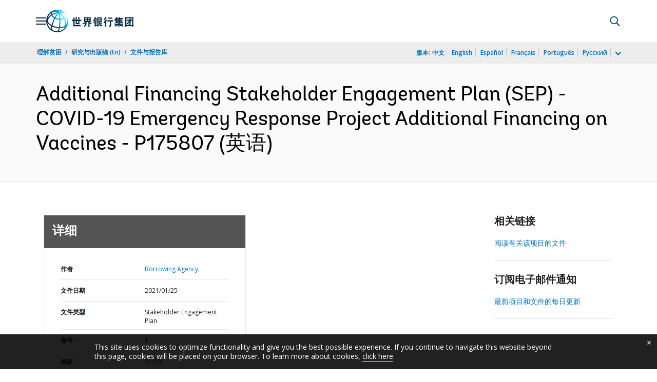

--- FILE ---
content_type: text/html;charset=utf-8
request_url: https://documents.shihang.org/zh/publication/documents-reports/documentdetail/550181611584699075
body_size: 20861
content:

    




<!DOCTYPE html>

<html lang="zh">
    
        <head>
     

<META HTTP-EQUIV="Cache-Control" CONTENT="max-age=43200">
 <meta http-equiv="X-UA-Compatible" content="IE=edge" />
    <script defer="defer" type="text/javascript" src="https://rum.hlx.page/.rum/@adobe/helix-rum-js@%5E2/dist/micro.js" data-routing="env=prod,tier=publish,ams=World Bank"></script>
<link rel="shortcut icon" href="/content/dam/wbr-redesign/logos/wbg-favicon.png" type="image/png"/>
    <meta name="viewport" content="width=device-width"/>
	<meta http-equiv="Content-Type" content="text/html; charset=utf-8">
	<link rel="canonical" href="https://documents.shihang.org/zh/publication/documents-reports/documentdetail/550181611584699075"/>
	<meta name="language" content="zh"/>
	<meta name="description" content=""/> 
	<title>Additional Financing Stakeholder Engagement Plan (SEP) - COVID-19 Emergency Response Project Additional Financing on Vaccines - P175807</title>
    <meta name="author" content="Borrowing Agency,">
    <meta name="publisher" content="Borrowing Agency,">
    <meta name="keywords" content="disease surveillance system"/>
    <meta property="og:title" content="Additional Financing Stakeholder Engagement Plan (SEP) - COVID-19 Emergency Response Project Additional Financing on Vaccines - P175807"/>
    <meta property="og:site_name" content="World Bank"/>
    <meta property="og:description" content=""/>
    <meta property="og:type" content="website"/>
    <meta property="og:test" content="https://www.worldbank.org/content/dam/wbr/share-logo/social-share.jpg"/>
    <meta property="og:image:type" content="image/jpg" />
    <meta property="og:image:width" content="1200" />
    <meta property="og:image:height" content="630" />
    <meta property="og:image" content="https://www.worldbank.org/content/dam/wbr/share-logo/social-share.jpg"/>
    <meta property="og:url" content="https://documents.shihang.org/zh/publication/documents-reports/documentdetail/550181611584699075"/>
    <meta name="twitter:site" content="World Bank"/>
    <meta name="twitter:title" content="Additional Financing Stakeholder Engagement Plan (SEP) - COVID-19 Emergency Response Project Additional Financing on Vaccines - P175807"/>
    <meta name="twitter:creator" content="@worldbank" />
    <meta name="twitter:description" content=""/>
    <meta name="twitter:url" content="https://documents.shihang.org/zh/publication/documents-reports/documentdetail/550181611584699075" />
    <meta name="twitter:image:src" content="https://www.worldbank.org/content/dam/wbr/share-logo/social-share.jpg"/>
    <meta name="dcterms.title" content="Additional Financing Stakeholder Engagement Plan (SEP) - COVID-19 Emergency Response Project Additional Financing on Vaccines - P175807" />
    <meta name="dcterms.type" content="Text/HTML" />
    <meta name="dcterms.identifier" content="https://documents.shihang.org/zh/publication/documents-reports/documentdetail/550181611584699075"/>
    <meta name="dcterms.language" content="en" />
	  


 


   
 








<script src="//assets.adobedtm.com/223f6e2cf7c9/3eb6c9b72a93/launch-7bc0cdc67098.min.js" async></script>



<link rel="stylesheet" href="/etc.clientlibs/worldbankgroup/clientlibs/clientlib-base.css" type="text/css"><link rel="stylesheet" href="/etc.clientlibs/worldbankgroup/components/content/f03v1_pagetools/clientlibs/site.css" type="text/css"><link rel="stylesheet" href="/etc.clientlibs/worldbankgroup/components/content/dnrdetail/clientlibs/site.css" type="text/css"><link href="//fonts.googleapis.com/css?family=Open+Sans:300,300i,400,400i,600,600i,700,700i,800,800i&subset=cyrillic,cyrillic-ext,greek,greek-ext,latin-ext,vietnamese" rel='stylesheet' type='text/css'/>

    	<script type="text/javascript" src="/etc.clientlibs/worldbankgroup/clientlibs/vendor/jquery.js"></script></head>

          

<body>
    <div id="wbg-aem-target" class="wbg-aem-target"></div>
     







<header>
    <a tabindex="0" id="skip-to-main-content" class="visually-hidden focusable" href="#main">Skip to Main Navigation</a>
    
    <div class="lp__navbar lp__navbar_default ">
        <div class="container">
            <div class="header block" data-block-name="header" data-block-status="loaded">
        <div class="nav-wrapper">
        <nav id="nav" aria-expanded="false">
        <div class="nav-hamburger" title="Hamburger"><button type="button" aria-controls="nav"
        aria-label="Open navigation" data-toggle="collapse" data-target="#menuItems"
        aria-expanded="false" aria-controls="menuItems"><span
        class="nav-hamburger-icon collapsed"></span></button>
        </div>
        <div class="section nav-brand" data-section-status="loaded" style="">
        
        <div class="default-content-wrapper"><a href="https://www.shihang.org/ext/zh/home" title="World Bank Logo">
        <picture>
                <source type="image/webp"
                        srcset="https://www.shihang.org/ext/zh/media_194cdbf66b325d9d87f2b575aa6bd9ed37697c934.svg?width=2000&amp;format=webply&amp;optimize=medium"
                        media="(min-width: 600px)">
                <source type="image/webp"
                        srcset="https://www.shihang.org/ext/zh/media_194cdbf66b325d9d87f2b575aa6bd9ed37697c934.svg?width=750&amp;format=webply&amp;optimize=medium">
                <source type="image/svg+xml"
                        srcset="https://www.shihang.org/ext/zh/media_194cdbf66b325d9d87f2b575aa6bd9ed37697c934.svg?width=2000&amp;format=svg&amp;optimize=medium"
                        media="(min-width: 600px)">
                <img loading="lazy" alt="World Bank Logo" src="https://www.shihang.org/ext/zh/media_194cdbf66b325d9d87f2b575aa6bd9ed37697c934.svg?width=750&amp;format=svg&amp;optimize=medium" width="132" height="34">
        </picture>
        </a></div>
        </div>
        <div class="section nav-sections" data-section-status="loaded" style="">
        
        
        <div class="default-content-wrapper">
        <p class="auto-image-container">
        <picture>
                <source type="image/webp"
                        srcset="https://www.shihang.org/ext/zh/media_1309e5a58406d881f447945ab01ce4f6ceea52c3b.svg?width=2000&amp;format=webply&amp;optimize=medium"
                        media="(min-width: 600px)">
                <source type="image/webp"
                        srcset="https://www.shihang.org/ext/zh/media_1309e5a58406d881f447945ab01ce4f6ceea52c3b.svg?width=750&amp;format=webply&amp;optimize=medium">
                <source type="image/svg+xml"
                        srcset="https://www.shihang.org/ext/zh/media_1309e5a58406d881f447945ab01ce4f6ceea52c3b.svg?width=2000&amp;format=svg&amp;optimize=medium"
                        media="(min-width: 600px)">
                <img loading="lazy" alt="Trending" src="https://www.shihang.org/ext/zh/media_1309e5a58406d881f447945ab01ce4f6ceea52c3b.svg?width=750&amp;format=svg&amp;optimize=medium" width="15" height="11">
        </picture>
        </p><a href="https://www.shihang.org/zh/topic/climatechange/overview" target="_blank">
        <p><span>热点数据</span><span>气候适应型灌溉技术有望为额外14亿人提供食物&nbsp;</span></p>
        </a>
        </div>
        <div class="nav-menu-overlay collapse" id="menuItems">
        <div class="nav-menu" aria-hidden="true">
        <div class="nav-menu-column left" style="display: flex;">
                <ul>
                        <li tabindex="0" aria-expanded="true" class="selected">
                                <span textcontent=""></span><a href="https://www.shihang.org/ext/zh/who-we-are">我们是谁</a>
                        </li>
                        <li tabindex="0" aria-expanded="false"><span
                                        textcontent=""></span><a href="https://www.shihang.org/zh/what-we-do">我们做什么</a>
                        </li>
                        <li tabindex="0" aria-expanded="false"><span
                                        textcontent=""></span><a href="https://www.shihang.org/zh/where-we-work">我们在哪里工作</a>
                        </li>
                        <li tabindex="0" aria-expanded="false"><span
                                        textcontent=""></span><a href="https://www.shihang.org/zh/understanding-poverty">我们如何工作</a>
                        </li>
                        <li tabindex="0" aria-expanded="false"><span
                                        textcontent=""></span><a href="https://www.shihang.org/zh/work-with-us">同我们合作</a>
                        </li>
                        <li tabindex="0" aria-expanded="false"><span
                                        textcontent=""></span><a href="https://www.shihang.org/zh/news"> 新闻与活动</a>
                        </li>
                </ul>
        </div>
        <div class="nav-menu-column right" style="display: flex;"><button
                        class="nav-menu-overlay-back" aria-label="go back"
                        style="display: none;"></button>
                <p class="submenu-main-title" style="display: none;"><a></a></p>
                <ul id="submenu_0" class="submenu" style="display: flex;">
                        <li class="" role="link">关于世界银行<ul>
                                        <li class=""><a href="https://www.shihang.org/zh/about/leadership">机构<span></span></a>
                                        </li>
                                        <li class=""><a href="https://www.shihang.org/zh/archive/history">世界银行历史<span></span></a>
                                        </li>
                                        <li class=""><a href="https://www.worldbank.org/en/archive/home">档案
                                                        (En)<span></span></a>
                                        </li>
                                    </ul>
                        </li>
                        <li class="" role="link">专家与领导班子<ul>
						                <li class=""><a href="https://www.shihang.org/zh/about/leadership/managers">领导班子<span></span></a>
                                        </li>
                                        <li class=""><a href="https://www.shihang.org/zh/about/leadership/governors">理事会<span></span></a>
                                        </li>
                                        <li class=""><a href="https://www.shihang.org/zh/about/leadership/directors">执行董事会
                                                        <span></span></a></li>
                                        <li class=""><a href="https://www.shihang.org/zh/about/people/all">专家
                                                        <span></span></a></li>
                                </ul>
                        </li>
                        <li class="" role="link">问责<ul>
                                        <li class=""><a href="https://www.shihang.org/zh/about/annual-report">年度报告<span></span></a>
                                        </li>
                                        <li class=""><a href="https://www.worldbank.org/en/who-we-are/betterbank">“更好的世行”倡议 (En)<span></span></a></li>
										<li class=""><a href="https://scorecard.worldbank.org/en/scorecard/home">机构计分卡
                                                        (En)<span></span></a>
                                        </li>
										<li class=""><a href="https://financesapp.worldbank.org/summaries/ibrd-ida/#ibrd-net/" target="_blank">世界银行财务
                                                        (En)&nbsp;<span class="lp lp-external-link"></span></a>
                                        </li>
                                        <li class=""><a href="https://www.shihang.org/zh/access-to-information">信息获取<span></span></a>
                                        </li>
										<li class=""><a href="https://policies.worldbank.org/en/policies?k=General%20Conditions%20for%20IBRD&amp;type=published">政策与程序
                                                        (En) <span></span></a>
                                        </li>
										<li class=""><a href="https://projects.shihang.org/zh/projects-operations/products-and-services/grievance-redress-service">申述服务
                                                        <span></span></a></li>
										 <li class=""><a href="https://www.worldbank.org/en/about/unit/integrity-vice-presidency">廉政局
                                                        (En) <span></span></a>
                                        </li>
                                        <li class=""><a href="https://accountability.worldbank.org/en/home" target="_blank">问责机制
                                                        (En)&nbsp;<span class="lp lp-external-link"></span></a>
                                        </li>
                                        
                                        <li class=""><a href="https://www.worldbank.org/en/programs/accountability/data-privacy" target="_blank">数据隐私权
                                                        (En)&nbsp;<span class="lp lp-external-link"></span></a>
                                        </li>
                                        
                                       
                                        <li class=""><a href="https://www.inspectionpanel.org/chinese" target="_blank">独立监察小组
                                                        &nbsp;<span class="lp lp-external-link"></span></a></li>
                                        
                                        <li class=""><a href="https://ieg.worldbankgroup.org/" target="_blank">独立评估局
                                                        (En)&nbsp;<span class="lp lp-external-link"></span></a>
                                        </li>
                                        <li class=""><a href="https://www.cao-ombudsman.org/" target="_blank">合规顾问监察员办公室
                                                        (En)&nbsp;<span class="lp lp-external-link"></span></a></li>
                                        
                                </ul>
                        </li>
                        <li class="footer" role="link">世界银行集团机构<ul>
                                        <li class=""><a href="https://www.shihang.org/zh/who-we-are/ibrd">国际复兴开发银行
                                                        (IBRD)<span></span></a>
                                        </li>
                                        <li class=""><a href="https://ida.worldbank.org/">国际开发协会
                                                        (IDA)
                                                        (En)<span></span></a>
                                        </li>
                                        <li class=""><a href="https://www.ifc.org/">国际金融公司
                                                        (IFC)
                                                        (En)<span></span></a>
                                        </li>
                                        <li class=""><a href="https://www.miga.org/">多边投资担保机构
                                                        (MIGA)
                                                        (En)<span></span></a>
                                        </li>
                                        <li class=""><a href="https://icsid.worldbank.org/">国际投资争端解决中心
                                                        (ICSID)
                                                        (En)<span></span></a>
                                        </li>
                                </ul>
                        </li>
                </ul>
                <ul id="submenu_1" class="submenu" style="display: none;">
                        <li class="" role="link">发展项目<ul>
                                        <li class=""><a href="https://projects.shihang.org/zh/projects-operations/projects-home?lang=zh">项目<span></span></a>
                                                <ul>
                                                        <li class=""><a href="https://projects.shihang.org/zh/projects-operations/project-country?lang=zh&amp;page=">按国家<span></span></a>
                                                        </li>
                                                        <li class=""><a href="https://projects.shihang.org/zh/projects-operations/project-sector?lang=zh&amp;page=">按行业<span></span></a>
                                                        </li>
                                                        <li class=""><a href="https://projects.shihang.org/zh/projects-operations/project-theme?lang=zh&amp;page=">按主题<span></span></a>
                                                        </li>
                                                </ul>
                                        </li>
                                        <li class=""><a href="https://www.worldbank.org/en/projects-operations/country-strategies">国家伙伴框架
                                                        (En) <span></span></a>
                                                <ul>
                                                        <li class=""><a href="https://projects.shihang.org/zh/projects-operations/environmental-and-social-policies">项目的环境与社会政策
                                                                        <span></span></a>
                                                        </li>
                                                        
                                                </ul>
                                        </li>
										<li class=""><a href=" https://www.worldbank.org/en/programs/project-procurement">机构采购
                                                                        (En)<span></span></a>
                                                        </li>
                                        <li class=""><a href="https://www.worldbank.org/en/news/all?lang_exact=Chinese&amp;displayconttype_exact=Results">成果
                                                        <span></span></a></li>
                                </ul>
                        </li>
                        <li class="" role="link">产品与服务<ul>
                                        <li class=""><a href="https://www.worldbank.org/en/what-we-do/products-and-services">融资产品与咨询服务
                                                        (En)<span></span></a>
                                        </li>
                                        <li class=""><a href="https://treasury.worldbank.org/en/about/unit/treasury">司库
                                                        (En) <span></span></a>
                                        </li>
                                        <li class=""><a href="https://treasury.worldbank.org/en/about/unit/treasury/asset-management">资产管理
                                                        (En) <span></span></a>
                                        </li>
										 <li class=""><a href="https://www.worldbank.org/en/programs/trust-funds-and-programs">信托基金目录
                                                        (En) <span></span></a>
                                        </li>
                                </ul>
                        </li>
                        <li class="" role="link">发展知识 <ul>
                                        <li class=""><a href="https://academy.worldbank.org/en/home">世界银行集团学院
                                                        (En) <span></span></a>
                                        </li>
                                        <li class=""><a href="https://www.worldbank.org/en/research">研究与出版物
                                                        (En) <span></span></a>
                                        </li>
                                        <li class=""><a href="https://data.worldbank.org.cn/">公开数据<span></span></a>
											    <ul>
													<li
															class="">
															<a href="https://data.worldbank.org.cn/country">按国家<span></span></a>
													</li>
													<li
															class="">
															<a href="https://data.worldbank.org.cn/indicator">按指标<span></span></a>
													</li>
                                                </ul>
                                        </li>
                                        <li class=""><a href="https://wbg.edcast.com/">开放学习
                                                        (En) <span></span></a>
                                        </li>
                                        <li class=""><a href="https://openknowledge.worldbank.org/home">知识文库
                                                        (En) <span></span></a>
                                        </li>
                                       
                                </ul>
                        </li>
                </ul>
                <ul id="submenu_2" class="submenu" style="display: none;">
                        <li class="" role="link">地区<ul>
                                        <li class=""><a href="https://www.worldbank.org/en/region/afr">非洲
                                                        (En)<span></span></a>
                                        </li>
                                        <li class=""><a href="https://www.worldbank.org/en/region/eap">东亚与太平洋
                                                        (En)<span></span></a>
                                        </li>
                                        <li class=""><a href="https://www.worldbank.org/en/region/eca">欧洲与中亚
                                                        (En)<span></span></a>
                                        </li>
                                        <li class=""><a href="https://www.worldbank.org/en/region/lac">拉丁美洲与加勒比
                                                        海(En) <span></span></a>
                                        </li>
                                        <li class=""><a href="https://www.worldbank.org/en/region/mena"> 中东、北非、阿富汗与巴基斯坦(En)<span></span></a>
                                        </li>
                                        <li class=""><a href="https://www.worldbank.org/en/region/sar">南亚
                                                        (En)<span></span></a>
                                        </li>
                                </ul>
                        </li>
                        <li class="" role="link">国家组别<ul>
                                        <li class=""><a href="https://www.worldbank.org/en/where-we-work/eu">欧盟
                                                        (En)<span></span></a>
                                        </li>
                                        <li class=""><a href="https://www.worldbank.org/en/country/mic">中等收入国家
                                                        (En)<span></span></a>
                                        </li>
                                        <li class=""><a href="https://www.worldbank.org/en/country/caribbean">东加勒比国家组织
                                                        (En)<span></span></a>
                                        </li>
                                        <li class=""><a href="https://www.worldbank.org/en/country/pacificislands">太平洋群岛
                                                        (En)<span></span></a>
                                        </li>
                                        <li class=""><a href="https://www.worldbank.org/en/country/smallstates">小国
                                                        (En)<span></span></a>
                                        </li>
                                        <li class=""><a href="https://www.worldbank.org/en/country/gcc">海湾合作委员会
                                                        (En) <span></span></a>
                                        </li>
                                        <li class=""><a href="https://www.worldbank.org/en/country/westerneurope">西欧
                                                        (En)<span></span></a>
                                        </li>
                                </ul>
                        </li>
                        <li>
                                <ul class="browse-country">国家<div><input type="text" placeholder="搜索国家名" id="search-country" data-toggle="dropdown" aria-label="country dropdown" aria-expanded="false">
                                        <p type="button" class="lp__dropdown-toggle" data-toggle="dropdown" aria-label="country dropdown" aria-expanded="false"><span class="sr-only" aria-hidden="true">country dropdown</span></p>
                                                <ul class="country-list dropdown-menu">
                                                     
        <li>
                <a class="dropdown-item" href="https://www.worldbank.org/en/country/afghanistan">阿富汗</a>
                </li>
              <li>
                <a class="dropdown-item" href="https://www.worldbank.org/en/country/albania">阿尔巴尼亚</a>
                <ul><li lang="sq"><a class="dropdown-item" href="https://www.worldbank.org/sq/country/albania">Shqip</a></li></ul>
                
                </li>
              <li>
                <a class="dropdown-item" href="https://www.worldbank.org/en/country/algeria">阿尔及利亚</a>
                <ul><li lang="fr"><a class="dropdown-item" href="https://www.banquemondiale.org/fr/country/algeria">Français</a></li>
                <li lang="ar"><a class="dropdown-item" href="https://www.worldbank.org/en/country/algeria">عربي</a></li></ul>
                
                </li>
              <li>
                <a class="dropdown-item" href="https://www.worldbank.org/en/country/angola">安哥拉</a>
                <ul><li lang="pt"><a class="dropdown-item" href="https://www.worldbank.org/pt/country/angola">Português</a></li></ul>
                
                </li>
              <li>
                <a class="dropdown-item" href="https://www.worldbank.org/en/country/caribbean">安提瓜和巴布达</a>
                </li>
              <li>
                <a class="dropdown-item" href="https://www.worldbank.org/en/country/argentina">阿根廷</a>
                <ul><li lang="es"><a class="dropdown-item" href="https://www.bancomundial.org/es/country/argentina">Español</a></li></ul>
                
                </li>
              <li>
                <a class="dropdown-item" href="https://www.worldbank.org/en/country/armenia">亚美尼亚</a>
                </li>
              <li>
                <a class="dropdown-item" href="https://www.worldbank.org/en/country/austria">奥地利</a>
                </li>
              <li>
                <a class="dropdown-item" href="https://www.worldbank.org/en/country/azerbaijan">阿塞拜疆</a>
                </li>
              <li>
                <a class="dropdown-item" href="https://www.worldbank.org/en/country/gcc">巴林</a>
                </li>
              <li>
                <a class="dropdown-item" href="https://www.worldbank.org/en/country/bangladesh">孟加拉国</a>
                </li>
              <li>
                <a class="dropdown-item" href="https://www.worldbank.org/en/country/belarus">白俄罗斯</a>
                <ul><li lang="ru"><a class="dropdown-item" href="https://www.vsemirnyjbank.org/ru/country/belarus">Русский</a></li></ul>
                
                </li>
              <li>
                <a class="dropdown-item" href="https://www.worldbank.org/en/country/belgium">比利时</a>
                <ul><li lang="fr"><a class="dropdown-item" href="https://www.banquemondiale.org/fr/country/belgium">Français</a></li>
                <li><a class="dropdown-item" href="https://www.banquemondiale.org/fr/country/belgium">Nederlandse</a></li></ul>
                
                </li>
              <li>
                <a class="dropdown-item" href="https://www.worldbank.org/bz">伯利兹</a>
                </li>
              <li>
                <a class="dropdown-item" href="https://www.worldbank.org/en/country/benin">贝宁</a>
                <ul><li lang="fr"> <a class="dropdown-item" href="https://www.banquemondiale.org/benin">Français</a></li></ul>
                
                </li>
              <li>
                <a class="dropdown-item" href="https://www.worldbank.org/en/country/bhutan">不丹</a>
                </li>
              <li>
                <a class="dropdown-item" href="https://www.worldbank.org/en/country/bolivia">玻利维亚</a>
                <ul><li lang="es"><a class="dropdown-item" href="https://www.bancomundial.org/es/country/bolivia">Español</a></li></ul>
                
                </li>
              <li>
                <a class="dropdown-item" href="https://www.worldbank.org/en/country/bosniaandherzegovina">波斯尼亚和黑塞哥维那</a>
                </li>
              <li>
                <a class="dropdown-item" href="https://www.worldbank.org/en/country/botswana">博茨瓦纳</a>
                </li>
              <li>
                <a class="dropdown-item" href="https://www.worldbank.org/en/country/brazil">巴西</a>
                <ul><li lang="pt"><a class="dropdown-item" href="https://www.worldbank.org/pt/country/brazil">Português</a></li></ul>
                
                </li>
              <li>
                <a class="dropdown-item" href="https://www.worldbank.org/en/country/bulgaria">保加利亚</a>
                <ul><li lang="bg"><a class="dropdown-item" href="https://www.worldbank.org/bg/country/bulgaria">Български</a></li></ul>
                
                </li>
              <li>
                <a class="dropdown-item" href="https://www.worldbank.org/en/country/burkinafaso">布基纳法索</a>
                <ul><li lang="fr"><a class="dropdown-item" href="https://www.banquemondiale.org/fr/country/burkinafaso">Français</a></li></ul>
                
                </li>
              <li>
                <a class="dropdown-item" href="https://www.worldbank.org/en/country/burundi">布隆迪</a>
                <ul><li lang="fr"><a class="dropdown-item" href="https://www.banquemondiale.org/fr/country/burundi">Français</a></li></ul>
                
                </li>
              <li>
                <a class="dropdown-item" href="https://www.worldbank.org/en/country/cambodia">柬埔寨</a>
                <ul><li lang="km"><a class="dropdown-item" href="https://www.worldbank.org/km/country/cambodia">ភាសា&ZeroWidthSpace;ខ្មែរ&ZeroWidthSpace;</a></li></ul>
                
                </li>
              <li>
                <a class="dropdown-item" href="https://www.worldbank.org/en/country/cameroon">喀麦隆</a>
                <ul><li lang="fr"><a class="dropdown-item" href="https://www.banquemondiale.org/fr/country/cameroon">Français</a></li></ul>
                
                </li>
              <li>
                <a class="dropdown-item" href="https://www.worldbank.org/en/country/canada">加拿大</a>
                <ul><li lang="fr"><a class="dropdown-item" href="https://www.banquemondiale.org/fr/country/canada">Français</a></li></ul>
                
                </li>
              <li>
                <a class="dropdown-item" href="https://www.worldbank.org/en/country/capeverde">佛得角</a>
                <ul><li lang="pt"><a class="dropdown-item" href="https://www.worldbank.org/pt/country/capeverde">Português</a></li></ul>
                
                </li>
              <li>
                <a class="dropdown-item" href="https://www.worldbank.org/en/country/centralafricanrepublic">中非共和国</a>
                <ul><li lang="fr"><a class="dropdown-item" href="https://www.banquemondiale.org/fr/country/centralafricanrepublic">Français</a></li></ul>
                
                </li>
              <li>
                <a class="dropdown-item" href="https://www.worldbank.org/en/country/chad">乍得</a>
                <ul><li lang="fr"><a class="dropdown-item" href="https://www.banquemondiale.org/fr/country/chad">Français</a></li></ul>
                
                </li>
              <li>
                <a class="dropdown-item" href="https://www.worldbank.org/en/country/chile">智利</a>
                <ul><li lang="es"><a class="dropdown-item" href="https://www.bancomundial.org/es/country/chile">Español</a></li></ul>
                
                </li>
              <li>
                <a class="dropdown-item" href="https://www.shihang.org/china">中国</a>
                <ul><li lang="en"><a class="dropdown-item" href="https://www.worldbank.org/en/country/china">English</a></li></ul>
                
                </li>
              <li>
                <a class="dropdown-item" href="https://www.worldbank.org/en/country/colombia">哥伦比亚</a>
                <ul><li lang="es"><a class="dropdown-item" href="https://www.bancomundial.org/es/country/colombia">Español</a></li></ul>
                
                </li>
              <li>
                <a class="dropdown-item" href="https://www.worldbank.org/en/country/comoros">科摩罗</a>
                <ul><li lang="fr"><a class="dropdown-item" href="https://www.banquemondiale.org/fr/country/comoros">Français</a></li></ul>
                
                </li>
              <li>
                <a class="dropdown-item" href="https://www.worldbank.org/en/country/drc">刚果民主共和国</a>
                <ul><li lang="fr"><a class="dropdown-item" href="https://www.banquemondiale.org/fr/country/drc">Français</a></li></ul>
                
                </li>
              <li>
                <a class="dropdown-item" href="https://www.worldbank.org/en/country/congo">刚果共和国</a>
                <ul><li lang="fr"><a class="dropdown-item" href="https://www.banquemondiale.org/fr/country/congo">Français</a></li></ul>
                
                </li>
              <li>
                <a class="dropdown-item" href="https://www.worldbank.org/en/country/costarica">哥斯达黎加</a>
                <ul><li lang="es"><a class="dropdown-item" href="https://www.bancomundial.org/es/country/costarica">Español</a></li></ul>
                
                </li>
              <li>
                <a class="dropdown-item" href="https://www.worldbank.org/en/country/cotedivoire">科特迪瓦</a>
                <ul><li lang="fr"><a class="dropdown-item" href="https://www.banquemondiale.org/fr/country/cotedivoire">Français</a></li></ul>
                
                </li>
              <li>
                <a class="dropdown-item" href="https://www.worldbank.org/en/country/croatia">克罗地亚</a>
                </li>
              <li>
                <a class="dropdown-item" href="https://www.worldbank.org/en/country/eumemberstates">捷克共和国</a>
                </li>
              <li>
                <a class="dropdown-item" href="https://www.worldbank.org/en/country/denmark">丹麦</a>
                </li>
              <li>
                <a class="dropdown-item" href="https://www.worldbank.org/en/country/djibouti">吉布提</a>
                </li>
              <li>
                <a class="dropdown-item" href="https://www.worldbank.org/en/country/caribbean">多米尼克</a>
                </li>
              <li>
                <a class="dropdown-item" href="https://www.worldbank.org/en/country/dominicanrepublic">多米尼加共和国</a>
                <ul><li lang="es"><a class="dropdown-item" href="https://www.bancomundial.org/es/country/dominicanrepublic">Español</a></li></ul>
                
                </li>
              <li>
                <a class="dropdown-item" href="https://www.worldbank.org/en/country/ecuador">厄瓜多尔</a>
                <ul><li lang="es"><a class="dropdown-item" href="https://www.bancomundial.org/es/country/ecuador">Español</a></li></ul>
                
                </li>
              <li>
                <a class="dropdown-item" href="https://www.worldbank.org/en/country/egypt">阿拉伯埃及共和国</a>
                <ul><li lang="ar"><a class="dropdown-item" href="https://www.albankaldawli.org/ar/country/egypt">العربية</a></li></ul>
                
                </li>
              <li>
                <a class="dropdown-item" href="https://www.worldbank.org/en/country/elsalvador">萨尔瓦多</a>
                <ul><li lang="es"><a class="dropdown-item" href="https://www.bancomundial.org/es/country/elsalvador">Español</a></li></ul>
                
                </li>
              <li>
                <a class="dropdown-item" href="https://www.worldbank.org/en/country/equatorialguinea">赤道几内亚</a>
                </li>
              <li>
                <a class="dropdown-item" href="https://www.worldbank.org/en/country/eritrea">厄立特里亚</a>
                </li>
              <li>
                <a class="dropdown-item" href="https://www.worldbank.org/en/country/eumemberstates">爱沙尼亚</a>
                </li>
              <li>
                <a class="dropdown-item" href="https://www.worldbank.org/en/country/ethiopia">埃塞俄比亚</a>
                </li>
              <li>
                <a class="dropdown-item" href="https://www.worldbank.org/en/country/pacificislands">斐济</a>
                </li>
              <li>
                <a class="dropdown-item" href="https://www.worldbank.org/en/country/finland">芬兰</a>
                </li>
              <li>
                <a class="dropdown-item" href="https://www.worldbank.org/en/country/france">法国</a>
                <ul><li lang="fr"><a class="dropdown-item" href="https://www.banquemondiale.org/fr/country/france">Français</a></li></ul>
                
                </li>
              <li>
                <a class="dropdown-item" href="https://www.worldbank.org/en/country/gabon">加蓬</a>
                <ul><li lang="fr"><a class="dropdown-item" href="https://www.banquemondiale.org/fr/country/gabon">Français</a></li></ul>
                
                </li>
              <li>
                <a class="dropdown-item" href="https://www.worldbank.org/en/country/gambia">冈比亚</a>
                </li>
              <li>
                <a class="dropdown-item" href="https://www.worldbank.org/en/country/georgia">格鲁吉亚</a>
                </li>
              <li>
                <a class="dropdown-item" href="https://www.worldbank.org/en/country/germany">德国</a>
                </li>
              <li>
                <a class="dropdown-item" href="https://www.worldbank.org/en/country/ghana">加纳</a>
                </li>
              <li>
                <a class="dropdown-item" href="https://www.worldbank.org/en/country/greece">希腊</a>
                </li>
              <li>
                <a class="dropdown-item" href="https://www.worldbank.org/en/country/caribbean">格林纳达</a>
                </li>
              <li>
                <a class="dropdown-item" href="https://www.worldbank.org/en/country/guatemala">危地马拉</a>
                <ul><li lang="es"><a class="dropdown-item" href="https://www.bancomundial.org/es/country/guatemala">Español</a></li></ul>
                
                </li>
              <li>
                <a class="dropdown-item" href="https://www.worldbank.org/en/country/guinea">几内亚</a>
                <ul><li lang="fr"><a class="dropdown-item" href="https://www.banquemondiale.org/fr/country/guinea">Français</a></li></ul>
                
                </li>
              <li>
                <a class="dropdown-item" href="https://www.worldbank.org/en/country/guineabissau">几内亚比绍</a>
                <ul><li lang="pt"><a class="dropdown-item" href="https://www.worldbank.org/pt/country/guineabissau">Português</a></li></ul>
                
                </li>
              <li>
                <a class="dropdown-item" href="https://www.worldbank.org/en/country/guyana">圭亚那</a>
                </li>
              <li>
                <a class="dropdown-item" href="https://www.worldbank.org/en/country/haiti">海地</a>
                <ul><li lang="fr"><a class="dropdown-item" href="https://www.banquemondiale.org/fr/country/haiti">Français</a></li></ul>
                
                </li>
              <li>
                <a class="dropdown-item" href="https://www.worldbank.org/en/country/honduras">洪都拉斯</a>
                <ul><li lang="es"><a class="dropdown-item" href="https://www.bancomundial.org/es/country/honduras">Español</a></li></ul>
                
                </li>
              <li>
                <a class="dropdown-item" href="https://www.worldbank.org/en/country/eumemberstates">匈牙利</a>
                </li>
              <li>
                <a class="dropdown-item" href="https://www.worldbank.org/en/country/iceland">冰岛</a>
                </li>
              <li>
                <a class="dropdown-item" href="https://www.worldbank.org/en/country/india">印度</a>
                <ul><li lang="hi"><a class="dropdown-item" href="https://www.worldbank.org/hi/country/india">Hindi</a></li></ul>
                
                </li>
              <li>
                <a class="dropdown-item" href="https://www.worldbank.org/en/country/indonesia">印度尼西亚</a>
                <ul><li lang="in"><a class="dropdown-item" href="https://www.worldbank.org/in/country/indonesia">Bahasa</a></li></ul>
                
                </li>
              <li>
                <a class="dropdown-item" href="https://www.worldbank.org/en/country/iran">伊朗</a>
                </li>
              <li>
                <a class="dropdown-item" href="https://www.worldbank.org/en/country/iraq">伊拉克</a>
                <ul><li lang="ar"><a class="dropdown-item" href="https://www.albankaldawli.org/ar/country/iraq">عربي</a></li></ul>
                
                </li>
              <li>
                <a class="dropdown-item" href="https://data.worldbank.org/country/israel">以色列</a>
                </li>
              <li>
                <a class="dropdown-item" href="https://www.worldbank.org/en/country/italy">意大利</a>
                </li>
              <li>
                <a class="dropdown-item" href="https://www.worldbank.org/en/country/jamaica">牙买加</a>
                </li>
              <li>
                <a class="dropdown-item" href="https://www.worldbank.org/en/country/japan">日本</a>
                <ul><li lang="ja"><a class="dropdown-item" href="https://www.worldbank.org/ja/country/japan">日本語</a></li></ul>
                
                </li>
              <li>
                <a class="dropdown-item" href="https://www.worldbank.org/en/country/jordan">约旦</a>
                <ul><li lang="ar"><a class="dropdown-item" href="https://www.albankaldawli.org/ar/country/jordan">عربي</a></li></ul>
                
                </li>
              <li>
                <a class="dropdown-item" href="https://www.worldbank.org/en/country/kazakhstan">哈萨克斯坦</a>
                <ul><li lang="ru"><a class="dropdown-item" href="https://www.vsemirnyjbank.org/ru/country/kazakhstan">Русский</a></li></ul>
                
                </li>
              <li>
                <a class="dropdown-item" href="https://www.worldbank.org/en/country/kenya">肯尼亚</a>
                </li>
              <li>
                <a class="dropdown-item" href="https://www.worldbank.org/en/country/pacificislands">基里巴斯</a>
                </li>
              <li>
                <a class="dropdown-item" href="https://www.worldbank.org/en/country/korea">韩国</a>
                </li>
              <li>
                <a class="dropdown-item" href="https://www.worldbank.org/en/country/kosovo">科索沃</a>
                </li>
              <li>
                <a class="dropdown-item" href="https://www.worldbank.org/en/country/gcc">科威特</a>
                </li>
              <li>
                <a class="dropdown-item" href="https://www.worldbank.org/en/country/kyrgyzrepublic">吉尔吉斯共和国</a>
                <ul><li lang="ru"><a class="dropdown-item" href="https://www.vsemirnyjbank.org/ru/country/kyrgyzrepublic">Русский</a></li></ul>
                
                </li>
              <li>
                <a class="dropdown-item" href="https://www.worldbank.org/en/country/lao">老挝</a>
                </li>
              <li>
                <a class="dropdown-item" href="https://www.worldbank.org/en/country/eumemberstates">拉脱维亚</a>
                </li>
              <li>
                <a class="dropdown-item" href="https://www.worldbank.org/en/country/lebanon">黎巴嫩</a>
                <ul><li lang="ar"><a class="dropdown-item" href="https://www.albankaldawli.org/ar/country/lebanon">عربي</a></li></ul>
                
                </li>
              <li>
                <a class="dropdown-item" href="https://www.worldbank.org/en/country/lesotho">莱索托</a>
                </li>
              <li>
                <a class="dropdown-item" href="https://www.worldbank.org/en/country/liberia">利比里亚</a>
                </li>
              <li>
                <a class="dropdown-item" href="https://www.worldbank.org/en/country/libya">利比亚</a>
                <ul><li lang="ar"><a class="dropdown-item" href="https://www.albankaldawli.org/ar/country/libya">عربي</a></li></ul>
                
                </li>
              <li>
                <a class="dropdown-item" href="https://www.worldbank.org/en/country/eumemberstates">立陶宛</a>
                </li>
              <li>
                <a class="dropdown-item" href="https://www.worldbank.org/en/country/luxembourg">卢森堡</a>
                <ul><li lang="fr"><a class="dropdown-item" href="https://www.banquemondiale.org/fr/country/luxembourg">Français</a></li></ul>
                
                </li>
              <li>
                <a class="dropdown-item" href="https://www.worldbank.org/en/country/northmacedonia">马斯顿（前南斯拉夫马其顿共和国）</a>
                <ul><li lang="mk"><a class="dropdown-item" href="https://www.worldbank.org/mk/country/macedonia">македонски</a></li></ul>
                
                </li>
              <li>
                <a class="dropdown-item" href="https://www.worldbank.org/en/country/madagascar">马达加斯加</a>
                <ul><li lang="fr"><a class="dropdown-item" href="https://www.banquemondiale.org/fr/country/madagascar">Français</a></li></ul>
                
                </li>
              <li>
                <a class="dropdown-item" href="https://www.worldbank.org/en/country/malawi">马拉维</a>
                </li>
              <li>
                <a class="dropdown-item" href="https://www.worldbank.org/en/country/malaysia">马来西亚</a>
                </li>
              <li>
                <a class="dropdown-item" href="https://www.worldbank.org/en/country/maldives">马尔代夫</a>
                </li>
              <li>
                <a class="dropdown-item" href="https://www.worldbank.org/en/country/mali">马里</a>
                <ul><li lang="fr"><a class="dropdown-item" href="https://www.banquemondiale.org/fr/country/mali">Français</a></li></ul>
                
                </li>
              <li>
                <a class="dropdown-item" href="https://www.worldbank.org/en/country/pacificislands">马绍尔群岛</a>
                </li>
              <li>
                <a class="dropdown-item" href="https://www.worldbank.org/en/country/mauritania">毛里塔尼亚</a>
                <ul><li lang="fr"><a class="dropdown-item" href="https://www.banquemondiale.org/fr/country/mauritania">Français</a></li></ul>
                
                </li>
              <li>
                <a class="dropdown-item" href="https://www.worldbank.org/en/country/mauritius">毛里求斯</a>
                <ul><li lang="fr"><a class="dropdown-item" href="https://www.banquemondiale.org/fr/country/mauritius">Français</a></li></ul>
                
                </li>
              <li>
                <a class="dropdown-item" href="https://www.worldbank.org/en/country/mexico">墨西哥</a>
                <ul><li><a class="dropdown-item" href="https://www.bancomundial.org/es/country/mexico">Español</a></li></ul>
                
                </li>
              <li>
                <a class="dropdown-item" href="https://www.worldbank.org/en/country/pacificislands">密克罗尼西亚联邦国</a>
                </li>
              <li>
                <a class="dropdown-item" href="https://www.worldbank.org/en/country/moldova">摩尔多瓦</a>
                <ul><li><a class="dropdown-item" href="https://www.worldbank.org/ro/country/moldova">română</a></li></ul>
                
                </li>
              <li>
                <a class="dropdown-item" href="https://www.worldbank.org/en/country/mongolia">蒙古</a>
                <ul><li><a class="dropdown-item" href="https://www.worldbank.org/mn/country/mongolia">Монгол</a></li></ul>
                
                </li>
              <li>
                <a class="dropdown-item" href="https://www.worldbank.org/en/country/montenegro">黑山</a>
                </li>
              <li>
                <a class="dropdown-item" href="https://www.worldbank.org/en/country/morocco">摩洛哥</a>
                <ul><li lang="ar"><a class="dropdown-item" href="https://www.albankaldawli.org/ar/country/morocco">عربي</a></li>
                <li lang="fr"><a class="dropdown-item" href="https://www.banquemondiale.org/fr/country/morocco">Français</a></li></ul>
                
                </li>
              <li>
                <a class="dropdown-item" href="https://www.worldbank.org/en/country/mozambique">莫桑比克</a>
                <ul><li lang="pt"><a class="dropdown-item" href="https://www.worldbank.org/pt/country/mozambique">Português</a></li></ul>
                
                </li>
              <li>
                <a class="dropdown-item" href="https://www.worldbank.org/en/country/myanmar">缅甸</a>
                </li>
              <li>
                <a class="dropdown-item" href="https://www.worldbank.org/en/country/namibia">纳米比亚</a>
                </li>
              <li>
                <a class="dropdown-item" href="https://www.worldbank.org/en/country/pacificislands">瑙鲁</a>
                </li>
              <li>
                <a class="dropdown-item" href="https://www.worldbank.org/en/country/nepal">尼泊尔</a>
                </li>
              <li>
                <a class="dropdown-item" href="https://www.worldbank.org/en/country/netherlands">荷兰</a>
                </li>
              <li>
                <a class="dropdown-item" href="https://www.worldbank.org/en/country/nicaragua">尼加拉瓜</a>
                <ul><li lang="es"><a class="dropdown-item" href="https://www.bancomundial.org/es/country/nicaragua">Español</a></li></ul>
                
                </li>
              <li>
                <a class="dropdown-item" href="https://www.worldbank.org/en/country/niger">尼日尔</a>
                <ul><li lang="fr"><a class="dropdown-item" href="https://www.banquemondiale.org/fr/country/niger">Français</a></li></ul>
                
                </li>
              <li>
                <a class="dropdown-item" href="https://www.worldbank.org/en/country/nigeria">尼日利亚</a>
                </li>
              <li>
                <a class="dropdown-item" href="https://www.worldbank.org/en/country/norway">挪威</a>
                </li>
              <li>
                <a class="dropdown-item" href="https://www.worldbank.org/en/country/gcc">阿曼</a>
                </li>
              <li>
                <a class="dropdown-item" href="https://www.worldbank.org/en/country/pakistan">巴基斯坦</a>
                </li>
              <li>
                <a class="dropdown-item" href="https://www.worldbank.org/en/country/pacificislands">帕劳</a>
                </li>
              <li>
                <a class="dropdown-item" href="https://www.worldbank.org/en/country/panama">巴拿马</a>
                <ul><li lang="es"><a class="dropdown-item" href="https://www.bancomundial.org/es/country/panama">Español</a></li></ul>
                
                </li>
              <li>
                <a class="dropdown-item" href="https://www.worldbank.org/en/country/png">巴布亚新几内亚</a>
                </li>
              <li>
                <a class="dropdown-item" href="https://www.worldbank.org/en/country/paraguay">巴拉圭</a>
                <ul><li lang="es"><a class="dropdown-item" href="https://www.bancomundial.org/es/country/paraguay">Español</a></li></ul>
                
                </li>
              <li>
                <a class="dropdown-item" href="https://www.worldbank.org/en/country/peru">秘鲁</a>
                <ul><li lang="es"><a class="dropdown-item" href="https://www.bancomundial.org/es/country/peru">Español</a></li></ul>
                
                </li>
              <li>
                <a class="dropdown-item" href="https://www.worldbank.org/en/country/philippines">菲律宾</a>
                </li>
              <li>
                <a class="dropdown-item" href="https://www.worldbank.org/en/country/poland">波兰</a>
                <ul><li lang="pl"><a class="dropdown-item" href="https://www.worldbank.org/pl/country/poland">Polski</a></li></ul>
                
                </li>
              <li>
                <a class="dropdown-item" href="https://www.worldbank.org/en/country/portugal">葡萄牙</a>
                </li>
              <li>
                <a class="dropdown-item" href="https://www.worldbank.org/en/country/gcc">卡塔尔</a>
                </li>
              <li>
                <a class="dropdown-item" href="https://www.worldbank.org/en/country/romania">罗马尼亚</a>
                <ul><li lang="ro"><a class="dropdown-item" href="https://www.worldbank.org/ro/country/romania">Română</a></li></ul>
                
                </li>
              <li>
                <a class="dropdown-item" href="https://www.worldbank.org/en/country/russia">俄罗斯联邦</a>
                <ul><li lang="ru"><a class="dropdown-item" href="https://www.vsemirnyjbank.org/ru/country/russia">Русский</a></li></ul>
                
                </li>
              <li>
                <a class="dropdown-item" href="https://www.worldbank.org/en/country/rwanda">卢旺达</a>
                <ul><li lang="fr"><a class="dropdown-item" href="https://www.banquemondiale.org/fr/country/rwanda">Français</a></li></ul>
                
                </li>
              <li>
                <a class="dropdown-item" href="https://www.worldbank.org/en/country/pacificislands">萨摩亚</a>
                </li>
              <li>
                <a class="dropdown-item" href="https://www.worldbank.org/en/country/saotome">圣多美和普林西比</a>
                <ul><li lang="pt"><a class="dropdown-item" href="https://www.worldbank.org/pt/country/saotome">Português</a></li></ul>
                
                </li>
              <li>
                <a class="dropdown-item" href="https://www.worldbank.org/en/country/senegal">塞内加尔</a>
                <ul><li lang="fr"><a class="dropdown-item" href="https://www.banquemondiale.org/fr/country/senegal">Français</a></li></ul>
                
                </li>
              <li>
                <a class="dropdown-item" href="https://www.worldbank.org/en/country/serbia">塞尔维亚</a>
                </li>
              <li>
                <a class="dropdown-item" href="https://www.worldbank.org/en/country/seychelles">塞舌尔</a>
                <ul><li lang="fr"><a class="dropdown-item" href="https://www.banquemondiale.org/fr/country/seychelles">Français</a></li></ul>
                
                </li>
              <li>
                <a class="dropdown-item" href="https://www.worldbank.org/en/country/sierraleone">塞拉利昂</a>
                </li>
              <li>
                <a class="dropdown-item" href="https://www.worldbank.org/en/country/singapore">新加坡</a>
                </li>
              <li>
                <a class="dropdown-item" href="https://www.worldbank.org/en/country/eumemberstates">斯洛伐克共和国</a>
                </li>
              <li>
                <a class="dropdown-item" href="https://www.worldbank.org/en/country/eumemberstates">斯洛文尼亚</a>
                </li>
              <li>
                <a class="dropdown-item" href="https://www.worldbank.org/en/country/pacificislands">所罗门群岛</a>
                </li>
              <li>
                <a class="dropdown-item" href="https://www.worldbank.org/en/country/somalia">索马里联邦共和国</a>
                </li>
              <li>
                <a class="dropdown-item" href="https://www.worldbank.org/en/country/southafrica">南非</a>
                </li>
              <li>
                <a class="dropdown-item" href="https://www.worldbank.org/en/country/southsudan">南苏丹</a>
                </li>
              <li>
                <a class="dropdown-item" href="https://www.bancomundial.org/es/country/spain">西班牙</a>
                <ul><li lang="en"><a class="dropdown-item" href="https://www.worldbank.org/en/country/spain">English</a></li></ul>
                
                </li>
              <li>
                <a class="dropdown-item" href="https://www.worldbank.org/en/country/srilanka">斯里兰卡</a>
                </li>
              <li>
                <a class="dropdown-item" href="https://www.worldbank.org/en/country/caribbean">圣赫勒拿</a>
                </li>
              <li>
                <a class="dropdown-item" href="https://www.worldbank.org/en/country/caribbean">圣卢西亚</a>
                </li>
              <li>
                <a class="dropdown-item" href="https://www.worldbank.org/en/country/caribbean">圣文森特和格林纳丁斯</a>
                </li>
              <li>
                <a class="dropdown-item" href="https://www.worldbank.org/en/country/sudan">苏丹</a>
                </li>
              <li>
                <a class="dropdown-item" href="https://www.worldbank.org/en/country/suriname">苏里南</a>
                </li>
              <li>
                <a class="dropdown-item" href="https://www.worldbank.org/en/country/eswatini">斯威士兰</a>
                </li>
              <li>
                <a class="dropdown-item" href="https://www.worldbank.org/en/country/sweden">瑞典</a>
                </li>
              <li>
                <a class="dropdown-item" href="https://www.worldbank.org/en/country/switzerland">瑞士</a>
                </li>
              <li>
                <a class="dropdown-item" href="https://www.worldbank.org/en/country/syria">叙利亚</a>
                <ul><li lang="ar"><a class="dropdown-item" href="https://www.albankaldawli.org/ar/country/syria">عربي</a></li></ul>
                
                </li>
              <li>
                <a class="dropdown-item" href="https://www.worldbank.org/en/country/tajikistan">塔吉克斯坦</a>
                <ul><li lang="ru"><a class="dropdown-item" href="https://www.vsemirnyjbank.org/ru/country/tajikistan">Русский</a></li></ul>
                
                </li>
              <li>
                <a class="dropdown-item" href="https://www.worldbank.org/en/country/tanzania">坦桑尼亚</a>
                </li>
              <li>
                <a class="dropdown-item" href="https://www.worldbank.org/en/country/thailand">泰国</a>
                <ul><li lang="th"><a class="dropdown-item" href="https://www.worldbank.org/th/country/thailand">ภาษาไทย</a></li></ul>
                
                </li>
              <li>
                <a class="dropdown-item" href="https://www.worldbank.org/en/country/timor-leste">东帝汶</a>
                </li>
              <li>
                <a class="dropdown-item" href="https://www.worldbank.org/en/country/togo">多哥</a>
                <ul><li lang="fr"><a class="dropdown-item" href="https://www.banquemondiale.org/fr/country/togo">Français</a></li></ul>
                
                </li>
              <li>
                <a class="dropdown-item" href="https://www.worldbank.org/en/country/pacificislands">汤加</a>
                </li>
              <li>
                <a class="dropdown-item" href="https://www.worldbank.org/en/country/caribbean">特立尼达和多巴哥</a>
                </li>
              <li>
                <a class="dropdown-item" href="https://www.worldbank.org/en/country/turkey">土耳其</a>
                <ul><li lang="tr"><a class="dropdown-item" href="https://www.worldbank.org/tr/country/turkey">Türkçe</a></li></ul>
                
                </li>
              <li>
                <a class="dropdown-item" href="https://www.worldbank.org/en/country/turkmenistan">土库曼斯坦</a>
                <ul><li lang="ru"><a class="dropdown-item" href="https://www.vsemirnyjbank.org/ru/country/turkmenistan">Русский</a></li></ul>
                
                </li>
              <li>
                <a class="dropdown-item" href="https://www.worldbank.org/en/country/pacificislands">图瓦卢</a>
                </li>
              <li>
                <a class="dropdown-item" href="https://www.worldbank.org/en/country/uganda">乌干达</a>
                </li>
              <li>
                <a class="dropdown-item" href="https://www.worldbank.org/en/country/ukraine">乌克兰</a>
                <ul><li lang="uk"><a class="dropdown-item" href="https://www.worldbank.org/uk/country/ukraine">Українська</a></li></ul>
                
                </li>
              <li>
                <a class="dropdown-item" href="https://www.worldbank.org/en/country/gcc">阿拉伯联合酋长国</a>
                </li>
              <li>
                <a class="dropdown-item" href="https://www.worldbank.org/en/country/unitedkingdom">英国</a>
                </li>
              <li>
                <a class="dropdown-item" href="https://www.worldbank.org/en/country/unitedstates">美国</a>
                </li>
              <li>
                <a class="dropdown-item" href="https://www.worldbank.org/en/country/uruguay">乌拉圭</a>
                <ul><li lang="es"><a class="dropdown-item" href="https://www.bancomundial.org/es/country/uruguay">Español</a></li></ul>
                
                </li>
              <li>
                <a class="dropdown-item" href="https://www.worldbank.org/en/country/uzbekistan">乌兹别克斯坦</a>
                <ul><li lang="ru"><a class="dropdown-item" href="https://www.vsemirnyjbank.org/ru/country/uzbekistan">Русский</a></li></ul>
                
                </li>
              <li>
                <a class="dropdown-item" href="https://www.worldbank.org/en/country/pacificislands">瓦努阿图</a>
                </li>
              <li>
                <a class="dropdown-item" href="https://www.worldbank.org/en/country/venezuela">委内瑞拉</a>
                <ul><li lang="es"><a class="dropdown-item" href="https://www.bancomundial.org/es/country/venezuela">Español</a></li></ul>
                
                </li>
              <li>
                <a class="dropdown-item" href="https://www.worldbank.org/en/country/vietnam">越南</a>
                <ul><li lang="vi"><a class="dropdown-item" href="https://www.worldbank.org/vi/country/vietnam">Tiẽng Việt</a></li></ul>
                
                </li>
              <li>
                <a class="dropdown-item" href="https://www.worldbank.org/en/country/westbankandgaza">约旦河西岸和加沙</a>
                <ul><li lang="ar"><a class="dropdown-item" href="https://www.albankaldawli.org/ar/country/westbankandgaza">عربي</a></li></ul>
                
                </li>
              <li>
                <a class="dropdown-item" href="https://www.worldbank.org/en/country/yemen">也门共和国</a>
                <ul><li lang="ar"><a class="dropdown-item" href="https://www.albankaldawli.org/ar/country/yemen">عربي</a></li></ul>
                
                </li>
              <li>
                <a class="dropdown-item" href="https://www.worldbank.org/en/country/zambia">赞比亚</a>
                </li>
              <li>
                <a class="dropdown-item" href="https://www.worldbank.org/en/country/zimbabwe">津巴布韦</a>
                </li>
                
                                                </ul>
                                        </div>
                                </ul>
                        </li>
                </ul>
                <ul id="submenu_3" class="submenu" style="display: none;">
                        <li class="" role="link">倡议 <ul>
                                        <li class=""><a href="https://www.worldbank.org/en/programs/energizing-africa">使命300 - 为非洲提供电力 (En)<span></span></a>
                                        </li>
                                        <li class=""><a href="https://www.worldbank.org/en/programs/jobs-creation">就业 - 摆脱贫困的最可靠途径
                                                        (En)<span></span></a>
                                        </li>
                                </ul>
                        </li>
                        <li class="" role="link">发展议题 <ul>
                                        <li class=""><a href="https://www.shihang.org/zh/topic/agriculture/overview">农业<span></span></a>
                                        </li>
                                        <li class=""><a href="https://www.worldbank.org/en/topic/digital">数字化转型
                                                        (En) <span></span></a>
                                        </li>
                                        <li class=""><a href="https://www.worldbank.org/en/topic/education">教育
                                                        (En) <span></span></a>
                                        </li>
                                        <li class=""><a href="https://www.worldbank.org/en/topic/energy">能源
                                                        (En)<span></span></a>
                                        </li>
                                        <li class=""><a href="https://www.worldbank.org/en/topic/economicpolicy">经济政策 (En)<span></span></a>
                                        </li>
                                        <li class=""><a href="https://www.shihang.org/zh/topic/health/overview">卫生与健康
                                                        <span></span></a></li>
                                        <li class=""><a href="https://www.worldbank.org/en/topic/poverty">贫困
                                                        (En)<span></span></a>
                                        </li>
                                        <li class=""><a href="https://www.shihang.org/zh/topic/transport/overview">交通<span></span></a>
                                        </li>
                                        <li class="highlight-link"><a href="https://www.shihang.org/zh/topic">所有发展议题<span></span></a>
                                        </li>
                                </ul>
                        </li>
                </ul>
                <ul id="submenu_4" class="submenu" style="display: none;">
                        <li class="" role="link">求职<ul>
                                        <li class=""><a href="https://www.worldbank.org/en/about/careers">职位招聘
                                                        (En)<span></span></a>
                                        </li>
                                        <li class=""><a href="https://www.worldbank.org/en/about/careers/programs-and-internships">计划与实习机会
                                                        (En)<span></span></a>
                                        </li>
                                </ul>
                        </li>
                        <li class="" role="link">合作<ul>
                                        <li class=""><a href="https://www.shihang.org/zh/about/partners">合作伙伴<span></span></a>
                                        </li>
                                        <li class=""><a href="https://www.worldbank.org/en/about/foundation-and-private-sector-partnerships">与其它机构和私营部门合作
                                                        (En)<span></span></a>
                                        </li>
                                        <li class=""><a href="https://www.worldbank.org/en/about/partners/the-world-bank-group-and-private-sector">私营企业
                                                        (En)<span></span></a>
                                        </li>
                                        <li class=""><a href="https://www.worldbank.org/en/about/corporate-procurement">机构采购
                                                        (En)<span></span></a>
                                        </li>
                                        <li class=""><a href="https://www.worldbank.org/en/about/partners/civil-society">公民社会
                                                        (En) <span></span></a>
                                        </li>
                                        <li class=""><a href="https://consultations.worldbank.org/en/consultations/home?map=1">咨询磋商
                                                        (En)<span></span></a>
                                        </li>
                                        <li class=""><a href="https://www.worldbank.org/en/who-we-are/parliamentarians">议会
                                                        (En)<span></span></a>
                                        </li>
                                </ul>
                        </li>
                       
                        <li class="" role="link">投资<ul>
                                        <li class=""><a href="https://treasury.worldbank.org/en/about/unit/treasury/ibrd">世行债券与投资产品
                                                        (En)<span></span></a>
                                        </li>
                                        <li class=""><a href="https://treasury.worldbank.org/en/about/unit/treasury">司库
                                                        (En)<span></span></a>
                                        </li>
                                        <li class=""><a href="https://www.miga.org/">世界银行集团担保
                                                        (En)<span></span></a>
                                        </li>
                                </ul>
                        </li>
                    </ul>
                <ul id="submenu_5" class="submenu" style="display: none;">
                        <li class="" role="link">新闻与报道<ul>
                                        <li class=""><a href="https://www.shihang.org/zh/news/all?lang_exact=Chinese&amp;displayconttype_exact=Press+Release&amp;qterm=">新闻稿<span></span></a>
                                        </li>
                                        <li class=""><a href="https://www.shihang.org/zh/news/all?lang_exact=Chinese&amp;displayconttype_exact=Statement">声明<span></span></a>
                                        </li>
                                        <li class=""><a href="https://www.shihang.org/zh/news/all?lang_exact=Chinese&amp;displayconttype_exact=Speeches+and+Transcripts&amp;qterm=">讲话与实录<span></span></a>
                                        </li>
                                        <li class=""><a href="https://www.shihang.org/zh/news/all?lang_exact=Chinese&amp;displayconttype_exact=Factsheet">概览<span></span></a>
                                        </li>
                                        <li class="highlight-link"><a href="https://www.shihang.org/zh/news/all">全部新闻<span></span></a>
                                        </li>
                                </ul>
                        </li>
                        <li class="" role="link">活动<ul>
                                        <li class=""><a href="https://www.shihang.org/zh/events/all">活动<span></span></a>
                                        </li>
                                        <li class=""><a href="https://live.worldbank.org/en/home">世界银行直播
                                                        (En) <span></span></a>
												<ul>
													<li class=""><a href="https://www.worldbank.org/en/meetings/splash">春会与年会 (En)<span></span></a>
													</li>
													<li class=""><a href="https://www.shihang.org/zh/about/speakers-bureau">演讲事务处<span></span></a>
													</li>
												</ul>
                                        </li>
                                </ul>
                        </li>
                        <li class="" role="link">专题与多媒体 <ul>
                                        <li class=""><a href="https://blogs.worldbank.org/zh/home">博客<span></span></a>
                                        </li>
                                        <li class=""><a href="https://www.shihang.org/zh/news/all?lang_exact=Chinese&amp;displayconttype_exact=Feature+Story&amp;qterm=">专题报道<span></span></a>
                                        </li>
                                        <li class=""><a href="https://www.shihang.org/zh/news/all?lang_exact=Chinese&amp;displayconttype_exact=Immersive%20Story">图文故事
                                                        <span></span></a></li>
                                        <li class=""><a href="https://www.shihang.org/zh/who-we-are/news/multimedia/all">多媒体
                                                        <span></span></a></li>
                                        <li class=""><a href="https://www.worldbank.org/en/who-we-are/news/multimedia/all?lang_exact=English&amp;multimedia_class_exact=Podcast">播客
                                                        (En)<span></span></a>
                                        </li>
                                </ul>
                        </li>
                </ul>
        </div>
        </div>
        </div>
        </div>
        <div class="section nav-tools" data-section-status="loaded" style="">
        
        <div class="default-content-wrapper">
        <span class="icon icon-search" role="button" data-toggle="dropdown"
        aria-haspopup="true" aria-expanded="false"
        aria-label="Perform a search query" tabindex="0" title="Search"
        style="cursor: pointer;"><img data-icon-name="search" src="https://www.worldbank.org/ext/icons/search.svg" alt="" loading="lazy"></span>
        <div class="search-container dropdown-menu">
        <div class="search-input-wrapper">
                <div class="search-input-container">
        
                        <form name="hiddensearch" id="globalsearchId" method="get" style="display:none" aria-hidden="true">
                                <input id="global_search" type="hidden" name="q"
                                        title="searchtexthidden">
                        </form>
                        <form role="search" class="input-group" name="search" onsubmit="return submit_search_form();" method="get">
                                <input type="search" onfocus="clearField(this)"
                                        placeholder="全局搜索..."
                                        class="search-input-field-1 global_search_form_desktop"
                                        id="search-input" name="qterm_test"
                                        autocomplete="off">
                                <button type="submit" title="Search"
                                        onclick="javascript:submit_search_form();"
                                        class="search-icon"><span
                                                class="sr-only"
                                                aria-hidden="true">Search
                                                button</span>
                                </button>
                        </form>
                        <!-- <input type="search" id="search-input" name="myInput" placeholder="Search worldbank.org" autocomplete="off">
        <img class="search-icon" src="https://www.worldbank.org/ext/icons/search-white.svg" alt="search"> -->
                </div>
        </div>
        </div>
        </div>
        </div>
        </nav>
        </div>
        </div>

        </div>
    </div>
</header>

<script>
 $(document).ready(function() {
        

        var activeLink =$(".lp__megamenu li" ).first().children("a").attr('href');
      	var url = window.location.href;

        if (typeof activeLink !== 'undefined'){

            $(".lp__megamenu li").each(function(index, obj) {
                 $(this).children("a").removeClass("active focus");
                if ($(this).children("a").attr('href') == url){
                    $(this).children("a").addClass("active focus");
                }
            });
        }
      });

    let navSections = document.querySelector(".nav-sections .default-content-wrapper");
if (navSections) {
	fetch("https://extdataportal.worldbank.org/api/ext/zh/trending.json").then(res => res.json()).then(response => {
		if (response && response.hasOwnProperty("data")) {
			let trendingData = response["data"];
			let trendingPage = trendingData[Math.floor(Math.random() * trendingData.length)];
			
			let trendingText = navSections.querySelector("p span:nth-child(2)");
			if (trendingText) {
				trendingText.innerHTML = trendingPage.Text;
			}
			
			let trendingLink = navSections.querySelector("a");
			if (trendingLink) {
				trendingLink.setAttribute('href', trendingPage.Link);
			}
		}			
	}).catch(err => console.log(err));
}

</script>
<input type="hidden" name="wcmmode" class="WCMmode" value="DISABLED">
<main id="main">
    <div class="lang-toggler language_toggler parbase">





 












<div  class="lp__breadcrumb  breadcrumb_05">
    <div class="container">
        <div class="row">
            <div class="col-lg-6 col-md-5 col-sm-5 col-xs-6">
                
                <nav aria-label="Breadcrumb" class="lp-page-title">
                    
                    <ol class="lp__breadcrumb_list">
                        
                        <li class="lp__breadcrumb_list_item "><a class="l1-breadcrumb" href="https://www.shihang.org/zh/understanding-poverty">理解贫困</a></li>
                        
                        <li class="lp__breadcrumb_list_item hidden-sm hidden-xs"><a class="l1-breadcrumb" href="https://www.shihang.org/zh/research">研究与出版物 (En)</a></li>
                        
                        <li class="lp__breadcrumb_list_item hidden-sm hidden-xs"><a class="l1-breadcrumb" href="https://documents.shihang.org/zh/publication/documents-reports">文件与报告库</a></li>
                        
                    </ol>
                    
                </nav>
                
            </div>
            <!-- End Page Title -->
            
            <div class="col-lg-6 col-md-7 col-sm-7 col-xs-6">
                <!--START: Mobile language switch -->
                <div class="lp__pageing_mobile hidden-lg hidden-md">
                    <span class="lang-lable" id="exp_elem">版本: </span>
                    <div class="lp__dropdown_group lp-lang-toggler">
                        

                        <button class="lang-filter-label" data-toggle="dropdown" aria-expanded="false" aria-haspopup="listbox" aria-labelledby="exp_elem exp_button" id="exp_button">
                             
                            中文 
                        </button>
                        
                        <ul class="lp__dropdown_menu dropdown-menu" aria-labelledby="exp_elem">
                            
                                <li lang="en"><a class="dropdown-item" href="https://documents.worldbank.org/en/publication/documents-reports/documentdetail/550181611584699075">English</a></li>
                                
                                <li lang="es"><a class="dropdown-item" href="https://documentos.bancomundial.org/es/publication/documents-reports/documentdetail/550181611584699075">Español</a></li>
                                
                                <li lang="fr"><a class="dropdown-item" href="https://documents.banquemondiale.org/fr/publication/documents-reports/documentdetail/550181611584699075">Français</a></li>
                                
                                <li lang="pt"><a class="dropdown-item" href="https://documents.worldbank.org/pt/publication/documents-reports/documentdetail/550181611584699075">Português</a></li>
                                
                                <li lang="ru"><a class="dropdown-item" href="https://documents.vsemirnyjbank.org/ru/publication/documents-reports/documentdetail/550181611584699075">Русский</a></li>
                                
                                <li lang="ar"><a class="dropdown-item" href="https://documents.albankaldawli.org/ar/publication/documents-reports/documentdetail/550181611584699075">العربية</a></li>
                                
                                
                            </ul>
                            
                    </div>
                </div>
                <!--END: Mobile language switch -->
                <div class="lp__pagein_toggle hidden-sm hidden-xs ">
                    <!--START: desktop language switch -->
                    <span class="page-in">版本:</span>
                    <span class="selected-language">中文</span>
                    <ul>
                        
                        
                                    <li lang="en">
                                        <a class="dropdown-item" href="https://documents.worldbank.org/en/publication/documents-reports/documentdetail/550181611584699075">English</a>
                                    </li>
                                  
                        
                                    <li lang="es">
                                        <a class="dropdown-item" href="https://documentos.bancomundial.org/es/publication/documents-reports/documentdetail/550181611584699075">Español</a>
                                    </li>
                                  
                        
                                    <li lang="fr">
                                        <a class="dropdown-item" href="https://documents.banquemondiale.org/fr/publication/documents-reports/documentdetail/550181611584699075">Français</a>
                                    </li>
                                  
                        
                                    <li lang="pt">
                                        <a class="dropdown-item" href="https://documents.worldbank.org/pt/publication/documents-reports/documentdetail/550181611584699075">Português</a>
                                    </li>
                                  
                        
                                    <li lang="ru">
                                        <a class="dropdown-item" href="https://documents.vsemirnyjbank.org/ru/publication/documents-reports/documentdetail/550181611584699075">Русский</a>
                                    </li>
                                  
                        					
                        <li class="lp__more_list lp__dropdown">
                            <button type="button" class="lp__lang_moreitem lp__dropdown_toggle" data-toggle="dropdown" aria-haspopup="true" aria-expanded="false" id="more-language" aria-label="more language list"></button>
                            <div class="lp__dropdown_menu dropdown-menu">
                                <ul>
                                    
                                    <li lang="ar">
                                        <a class="dropdown-item" href="https://documents.albankaldawli.org/ar/publication/documents-reports/documentdetail/550181611584699075">العربية</a>
                                    </li>
                                  
                        
		  					
                                </ul>
                            </div>
                        </li>
                        
                    </ul>
                </div>
                <!--END: desktop anguage switch -->
            </div>
            <!-- End of lang toggler -->
            
        </div>
    </div>
</div>
<div class="clearix"></div>




<script>
    $(document).ready(function() {

          var cuurpage = "/content/publication/documents-reports/zh/documentdetail";
    var pageLocale = "zh";
    var activeLink =$(".lp__breadcrumb li" ).first().children("a").attr('href');    
    if (typeof activeLink !== 'undefined'){
        $(".lp__megamenu li.lp__megamenu_list a, .lp__megamenu li.lp__megamenu_list").removeClass("active");

        //adedd for D&R to Highlight menu 
        if(cuurpage.indexOf('publication/documents-reports') !== -1 && (cuurpage.indexOf("http") !== -1 || cuurpage.indexOf("https") !== -1)){
            activeLink = "/" + activeLink.split("/").slice(3).join("/");                
        }//end
        $(".lp__megamenu li.lp__megamenu_list").each(function(index, obj) {
            if ($(this).children("a").attr('href') == activeLink){
                $(this).children("a").addClass("active");
            }
        });
    }
    
    var isCPF = "false";    
    var activeLink = "";
    if (isCPF == "true" && typeof activeLink !== 'undefined'){		
        $(".lp__megamenu li.lp__megamenu_list a, .lp__megamenu li.lp__megamenu_list").removeClass("active");
        $(".lp__megamenu li.lp__megamenu_list").each(function(index, obj) {
            
            if ($(this).children("a").text().toLowerCase().trim() == activeLink.toLowerCase().trim())
            {
                $(this).addClass("active");
                $(this).children("a").addClass("active");
            }
        });
    }
    });

    
</script>


</div>
<div class="par parsys"><div class="dnrdetail parbase section">




     







     









<div class="full-row-news-content-banner" style="padding: 80px 0px 32px 0px;">        
<div class="container">
	<div class="title project_title">





 

























<div class="row">
    <div class="col-lg-12 col-md-12 col-sm-12 col-xs-12">
        <h1 id='projects-title' style=color:Black;></h1>

    </div>
</div>

<script>
    $(document).ready(function(){   
        var title = "Document Details";
        var titleUrl = "//search.worldbank.org/api/v3/wds?format=xml&fl=display_title,lang&guid=550181611584699075&apilang=zh";
        var lang =  "zh";  
        var wbstring = "ä¸çé¶è¡";
		var id = "550181611584699075";
        
        if(titleUrl != '') {
            var projectTitle = '';
            
            $.ajax({
                type: "POST",
                url: titleUrl,
                timeout:6000,
                success: function(data) {
                    if(titleUrl.indexOf("projects") !== -1) {
                        var projects = data.getElementsByTagName("projects");                        
                        var project = projects[0].getElementsByTagName("project");
                        
                        if(project[0] != undefined) {
                            var project_name = project[0].getElementsByTagName("project_name");
                            projectTitle = project_name[0].childNodes[0].nodeValue;
							                        }
                    } else if(titleUrl.indexOf("contractdata") !== -1) {                        
                        var contract = data.getElementsByTagName("contract");
                        var contractdata = contract[0].getElementsByTagName("contractdata");
                        
                        if(contractdata[0] != undefined) {
                            var contr_desc = contractdata[0].getElementsByTagName("contr_desc");
                            projectTitle = contr_desc[0].childNodes[0].nodeValue;                    
                        }
                    } else if(titleUrl.indexOf("procnotices") !== -1) {                        
                        var procnotices  = data.getElementsByTagName("procnotices");
                        var procnotice = procnotices[0].getElementsByTagName("procnotice");
                        
                        if(procnotice[0] != undefined) {
                            var project_name = procnotice[0].getElementsByTagName("wb:procnotices.project_name");
                            projectTitle = project_name[0].childNodes[0].nodeValue;                              
                        }
                    }else if(titleUrl.indexOf("wds") !== -1) {                        
                        var documents  = data.getElementsByTagName("documents");
                        var document = documents[0].getElementsByTagName("doc");

                        if(document[0] != undefined) {
                            var doc_name = document[0].getElementsByTagName("display_title");
                            var doc_lang = document[0].getElementsByTagName("lang");
                            
                            
                            var language = '';
                            /* if(lang == 'en')
                                language = doc_lang[0].childNodes[0].nodeValue;
                            else
                            language = doc_lang[0].childNodes[1].nodeValue;*/
                             projectTitle = doc_name[0].childNodes[0].nodeValue; 
                            if(doc_lang != undefined && doc_lang.length>0) 
                            {
                             language = doc_lang[0].childNodes[0].nodeValue;
                             projectTitle = projectTitle + " ("+language +")";
                            }
                        }
                        else
                            projectTitle = title;


                        
                    }else if(titleUrl.indexOf("publicdocs") !== -1) {                        
                          var documents  = data.getElementsByTagName("wbdocuments");
                        var document = documents[0].getElementsByTagName("document");
                        
                        if(document[0] != undefined) {
                            var doc_name = document[0].getElementsByTagName("document_name");
                             projectTitle = doc_name[0].childNodes[0].nodeValue;                              
                        }
                    }
                    
                    
                    if(projectTitle != undefined || projectTitle != '')
                    {
                        $('#projects-title').html(projectTitle);
                        var prjtitle  =  $('#projects-title').html();
                        
                        
                        $('[name="twitter:title"]').attr("content",prjtitle);
                        $('[name="twitter:description"]').attr("content",prjtitle);
                        $('[property="og:title"]').attr("content",prjtitle);
                        $('[property="og:description"]').attr("content",prjtitle);
                    }
                },error:function() {                    
                    $('#projects-title').html(title);
                }
            });
        } else {
            $('#projects-title').html(title);
        }
    });
</script>



</div>

</div>
</div>
<script src="/etc/designs/wbrrdesign/clientlibs-projects/components/projects_global_clientlibs.js"></script>


<documentdetail imagePath="/content/dam/wbr-redesign/logos/ajax.gif" locale="zh" 
document-id="550181611584699075" document-api="https://search.worldbank.org/api/v3/wds?format=json&fl=*" download-api="https://pubdocdata.worldbank.org/PubDataSourceAPI/downloadstats?DocFormat=renderedpdf&index&GuId=" subscPage = "https://alerts.worldbank.org/"
listPath = "https://documents.shihang.org/zh/publication/documents-reports/documentlist"prjsPage = "https://projects.shihang.org/projects-operations/project-detail/" statsPage = "/publication/documents-reports/downloadstats?docid=550181611584699075" fileURLDomain="documents1.worldbank"
project-api="//search.worldbank.org/api/v2/projects?format=json&source=IBRD&kw=N&fl=id,project_name&id="
docs-api="https://extsearch.worldbank.org/api/statistics/totalcount" xApiKey="G56YDe3ogq28WN5DKvhsSV5sUi5AURI1erw4KIxf"> Loading... </documentdetail>


<link rel="stylesheet" href="/etc/designs/wbrrdesign/clientlibs-projects/components/document-detail.css" type="text/css">
<script src="/etc/designs/wbrrdesign/clientlibs-projects/components/document-detail.js"></script>





<style>
 #projects-title {
    font-size: 2.5rem !important;
    line-height: 3rem;
  }
</style>


<script>
    /* added for redirecting document full url */
$(document).ready(function() {
	 var runMode = "publish";
    var currentURL = window.location.href;
    if(runMode.indexOf("publish") != -1 && currentURL.indexOf("/documentdetail") != -1){
        var startindex  = currentURL.indexOf("documentdetail");
        if(startindex != -1){
            var temp = currentURL.substring(startindex);
        	var urlarr = temp.split("/");
            if(urlarr.length === 3)
            {
				var newurl = currentURL.substring(0,currentURL.lastIndexOf("/"));
                	console.log(newurl);
                window.location.href=newurl;
            }
        }



    }
});
</script>



     




</div>

</div>
</main>
	 






<footer class="footer-wrapper">
        <div class="footer container" data-block-name="footer" data-block-status="loaded">
                <section class="default-content-wrapper section bg-primary-blue-90">
                        <div class="ft-social">
                                <div class="ft-social-list">
                                        <ul>
                                                <li><a href="/ext/zh" title="World Bank">
                                                                <picture>
                                                                        <source type="image/webp"
                                                                                srcset="https://www.shihang.org/ext/zh/media_12fcf26aeff8b2cc24eded24e4458735ff3b60d96.png?width=2000&amp;format=webply&amp;optimize=medium"
                                                                                media="(min-width: 600px)">
                                                                        <source type="image/webp"
                                                                                srcset="https://www.shihang.org/ext/zh/media_12fcf26aeff8b2cc24eded24e4458735ff3b60d96.png?width=750&amp;format=webply&amp;optimize=medium">
                                                                        <source type="image/png"
                                                                                srcset="https://www.shihang.org/ext/zh/media_12fcf26aeff8b2cc24eded24e4458735ff3b60d96.png?width=2000&amp;format=png&amp;optimize=medium"
                                                                                media="(min-width: 600px)">
                                                                        <img loading="lazy" alt="World Bank" src="https://www.shihang.org/ext/zh/media_12fcf26aeff8b2cc24eded24e4458735ff3b60d96.png?width=750&amp;format=png&amp;optimize=medium" width="148" height="48">
                                                                </picture>
                                                        </a></li>
                                        </ul>
                                </div>
                                <div class="ft-social-list">
                                        <ul>
                                                <li><a href="https://www.shihang.org/zh/who-we-are/ibrd" title="IBRD">国际复兴开发银行</a></li>
                                                <li><a href="https://ida.worldbank.org/en/home" title="IDA">国际开发协会</a>
                                                </li>
                                                <li><a href="https://www.ifc.org/en/home" title="IFC">国际金融公司</a></li>
                                                <li><a href="https://www.miga.org/" title="MIGA">多边投资担保机构</a></li>
                                                <li><a href="https://icsid.worldbank.org/" title="ICSID">国际投资争端解决中心</a>
                                                </li>
                                        </ul>
                                </div>
                                <div class="ft-social-list">
                                        <ul>
                                                <li><a href="https://www.facebook.com/worldbank" title="" data-customlink="sm:footer" aria-label="facebook icon" data-text="facebook"><span
                                                                        class="icon icon-facebook"><svg width="10"
                                                                                height="20" viewBox="0 0 10 20"
                                                                                fill="none"
                                                                                xmlns="http://www.w3.org/2000/svg">
                                                                                <path fill-rule="evenodd"
                                                                                        clip-rule="evenodd"
                                                                                        d="M8.09489 3.21362H9.875V0.173047C9.56847 0.131958 8.51222 0.0385742 7.28239 0.0385742C4.71563 0.0385742 2.95767 1.62236 2.95767 4.5322V7.21045H0.125V10.6096H2.95767V19.1636H6.42926V10.6096H9.14744L9.57955 7.21045H6.42926V4.86838C6.42926 3.88599 6.69886 3.21362 8.09489 3.21362Z"
                                                                                        fill="white"></path>
                                                                        </svg>
                                                                </span></a></li>
                                                <li><a href="https://www.whatsapp.com/channel/0029VaeLyAgAojYvg7Wbr91k" title="" data-customlink="sm:footer" aria-label="whatsapp icon" data-text="whatsapp"><span
                                                                        class="icon icon-whatsapp"><svg width="20"
                                                                                height="21" viewBox="0 0 20 21"
                                                                                fill="none"
                                                                                xmlns="http://www.w3.org/2000/svg">
                                                                                <g clip-path="url(#clip0_1971_10345)">
                                                                                        <path fill-rule="evenodd"
                                                                                                clip-rule="evenodd"
                                                                                                d="M10.1024 0.788574C4.72238 0.788574 0.360521 5.15043 0.360521 10.5315C0.360521 12.372 0.871258 14.0933 1.7581 15.5621L0 20.7886L5.39335 19.0616C6.78869 19.8327 8.39435 20.2734 10.1024 20.2734C15.4835 20.2734 19.8453 15.9115 19.8453 10.5304C19.8453 5.14932 15.4835 0.788574 10.1024 0.788574ZM10.1024 18.641C8.45555 18.641 6.92111 18.147 5.64037 17.3002L2.52365 18.2983L3.53622 15.2862C2.56482 13.9487 1.99177 12.3063 1.99177 10.5304C1.99288 6.05841 5.63036 2.41982 10.1024 2.41982C14.5744 2.41982 18.213 6.05841 18.213 10.5304C18.213 15.0024 14.5744 18.641 10.1024 18.641ZM14.6701 12.7447C14.4253 12.6112 13.2258 11.9636 13.001 11.8724C12.7762 11.7811 12.6115 11.7333 12.4369 11.9758C12.2622 12.2184 11.7637 12.7603 11.6134 12.9205C11.4621 13.0808 11.3163 13.0964 11.0715 12.9617C10.8279 12.8282 10.0367 12.5355 9.11761 11.6532C8.40325 10.9666 7.93479 10.1332 7.79904 9.87948C7.66329 9.62467 7.79904 9.49559 7.92701 9.37653C8.04273 9.2686 8.18627 9.09502 8.31646 8.95481C8.44553 8.81461 8.49115 8.71224 8.58017 8.54978C8.66919 8.38733 8.63358 8.24045 8.57572 8.1136C8.51786 7.98675 8.0661 6.74496 7.87805 6.23867C7.69 5.73349 7.47969 5.80805 7.33393 5.80248C7.18927 5.79803 7.02348 5.77021 6.85768 5.76465C6.69189 5.75797 6.42038 5.81027 6.18338 6.05062C5.94637 6.29097 5.28096 6.86847 5.23534 8.09246C5.18972 9.31534 6.0365 10.5315 6.15445 10.7018C6.27239 10.872 7.77123 13.5247 10.2615 14.6152C12.7529 15.7057 12.7651 15.373 13.2224 15.3485C13.6798 15.324 14.7157 14.8021 14.9449 14.2291C15.1741 13.656 15.1919 13.1587 15.1341 13.053C15.0762 12.9472 14.9127 12.8783 14.669 12.7447H14.6701Z"
                                                                                                fill="white"></path>
                                                                                </g>
                                                                                <defs>
                                                                                        <clipPath id="clip0_1971_10345">
                                                                                                <rect width="19.8453"
                                                                                                        height="20"
                                                                                                        fill="white"
                                                                                                        transform="translate(0 0.788574)">
                                                                                                </rect>
                                                                                        </clipPath>
                                                                                </defs>
                                                                        </svg>
                                                                </span></a></li>
                                                <li><a href="https://x.com/worldbank" title="" data-customlink="sm:footer" aria-label="twitter icon" data-text="twitter"><span class="icon icon-twitter"><svg
                                                                                width="15" height="16"
                                                                                viewBox="0 0 15 16" fill="none"
                                                                                xmlns="http://www.w3.org/2000/svg">
                                                                                <g clip-path="url(#clip0_1971_10349)">
                                                                                        <path d="M8.73532 7.14009L14.1989 0.788574H12.9036L8.15925 6.3035L4.37011 0.788574H0L5.73019 9.12762L0 15.7886H1.29525L6.30504 9.96421L10.307 15.7886H14.6771L8.7341 7.14009H8.73532ZM6.96184 9.201L6.38087 8.37052L1.76125 1.76338H3.75L7.47798 7.09606L8.05895 7.92654L12.9048 14.8578H10.9161L6.96184 9.20222V9.201Z"
                                                                                                fill="white"></path>
                                                                                </g>
                                                                                <defs>
                                                                                        <clipPath id="clip0_1971_10349">
                                                                                                <rect width="14.6771"
                                                                                                        height="15"
                                                                                                        fill="white"
                                                                                                        transform="translate(0 0.788574)">
                                                                                                </rect>
                                                                                        </clipPath>
                                                                                </defs>
                                                                        </svg>
                                                                </span></a></li>
                                                <li><a href="https://www.linkedin.com/company/the-world-bank/" title="" data-customlink="sm:footer" aria-label="linkedin icon" data-text="linkedin"><span
                                                                        class="icon icon-linkedin"><svg width="16"
                                                                                height="16" viewBox="0 0 16 16"
                                                                                fill="none"
                                                                                xmlns="http://www.w3.org/2000/svg">
                                                                                <path d="M15.1482 15.7853H12.0114V10.915C12.0114 9.75487 11.9918 8.25779 10.3809 8.25779C8.77004 8.25779 8.49557 9.5248 8.49557 10.8307V15.7853H5.35874V5.76913H8.3714V7.1366H8.41388C9.02817 6.09642 10.1685 5.47425 11.3841 5.51962C14.5634 5.51962 15.1482 7.5935 15.1482 10.2928V15.7886V15.7853ZM1.82001 4.39843C0.816881 4.39843 0 3.59156 0 2.5935C0 1.59544 0.813614 0.788574 1.82001 0.788574C2.82641 0.788574 3.64002 1.59544 3.64002 2.5935C3.64002 3.59156 2.82641 4.39843 1.82001 4.39843ZM3.38842 15.7853H0.248332V5.76913H3.38842V15.7886V15.7853Z"
                                                                                        fill="white"></path>
                                                                        </svg>
                                                                </span></a></li>
                                                <li><a href="https://www.instagram.com/worldbank/" title="" data-customlink="sm:footer" aria-label="instagram icon" data-text="instagram"><span
                                                                        class="icon icon-instagram"><svg width="17"
                                                                                height="19" viewBox="0 0 17 19"
                                                                                fill="none"
                                                                                xmlns="http://www.w3.org/2000/svg">
                                                                                <path fill-rule="evenodd"
                                                                                        clip-rule="evenodd"
                                                                                        d="M12.0096 0.788574H4.99045C2.23886 0.788574 0 3.00504 0 5.72912V13.1441C0 15.8685 2.23886 18.0846 4.99045 18.0846H12.0096C14.7615 18.0846 17 15.8682 17 13.1441V5.72912C17.0004 3.00504 14.7615 0.788574 12.0096 0.788574ZM15.7205 13.1441C15.7205 15.1698 14.0557 16.818 12.0096 16.818H4.99045C2.94427 16.818 1.27945 15.1698 1.27945 13.1441V5.72912C1.27945 3.7034 2.94427 2.05523 4.99045 2.05523H12.0096C14.0557 2.05523 15.7205 3.7034 15.7205 5.72912V13.1441ZM8.52284 4.81783C7.31419 4.78278 6.16319 5.23077 5.28151 6.07834C4.37721 6.94795 3.85864 8.16331 3.85864 9.41262C3.85864 11.9463 5.94095 14.0078 8.50021 14.0078C9.73588 14.0078 10.8964 13.5291 11.7671 12.6595C12.6265 11.8014 13.1144 10.6544 13.1414 9.4296C13.1695 8.14994 12.7721 7.03755 11.9912 6.21238C11.1675 5.34169 9.96797 4.85938 8.52284 4.81783ZM11.5777 9.39564C11.5397 11.1135 10.188 12.4593 8.49985 12.4593C6.81167 12.4593 5.42238 11.0926 5.42238 9.41262C5.42238 8.57914 5.76797 7.76879 6.3712 7.18929C6.92626 6.65567 7.64153 6.36448 8.39293 6.36448C8.42102 6.36448 8.44912 6.36484 8.47722 6.36556C9.49684 6.39483 10.3172 6.70806 10.8496 7.27094C11.3449 7.79444 11.5967 8.52929 11.5777 9.39564ZM14.3362 4.68778C14.3362 5.27958 13.8516 5.75934 13.2538 5.75934C12.656 5.75934 12.1714 5.27958 12.1714 4.68778C12.1714 4.09597 12.656 3.61621 13.2538 3.61621C13.8516 3.61621 14.3362 4.09597 14.3362 4.68778Z"
                                                                                        fill="white"></path>
                                                                        </svg>
                                                                </span></a></li>
                                                <li><a href="https://www.youtube.com/user/WorldBank" title="" data-customlink="sm:footer" aria-label="youtube icon" data-text="youtube"><span class="icon icon-youtube"><svg
                                                                                width="19" height="14"
                                                                                viewBox="0 0 19 14" fill="none"
                                                                                xmlns="http://www.w3.org/2000/svg">
                                                                                <path d="M18.6044 2.8445C18.3858 2.03645 17.7403 1.39717 16.923 1.18237C15.4395 0.788574 9.5 0.788574 9.5 0.788574C9.5 0.788574 3.56055 0.788574 2.07699 1.18237C1.25973 1.39717 0.614247 2.03645 0.395616 2.8445C0 4.30718 0 7.3655 0 7.3655C0 7.3655 0 10.4238 0.395616 11.8865C0.614247 12.6945 1.25973 13.3338 2.07699 13.5486C3.56055 13.9424 9.5 13.9424 9.5 13.9424C9.5 13.9424 15.4395 13.9424 16.923 13.5486C17.7403 13.3338 18.3858 12.6945 18.6044 11.8865C19 10.4238 19 7.3655 19 7.3655C19 7.3655 19 4.30718 18.6044 2.8445ZM7.55836 10.1425V4.58846L12.5244 7.3655L7.55836 10.1425Z"
                                                                                        fill="white"></path>
                                                                        </svg>
                                                                </span></a></li>
                                                <li><a href="https://www.flickr.com/photos/worldbank/" title="" data-customlink="sm:footer" aria-label="flickr icon" data-text="flickr"><span class="icon icon-flickr"><svg
                                                                                width="20" height="10"
                                                                                viewBox="0 0 20 10" fill="none"
                                                                                xmlns="http://www.w3.org/2000/svg">
                                                                                <path d="M4.42829 0.788574C1.98252 0.788574 0 2.7711 0 5.21687C0 7.66264 1.98252 9.64516 4.42829 9.64516C6.87406 9.64516 8.85659 7.66264 8.85659 5.21687C8.85659 2.7711 6.87406 0.788574 4.42829 0.788574ZM15.5711 0.788574C13.1254 0.788574 11.1428 2.7711 11.1428 5.21687C11.1428 7.66264 13.1254 9.64516 15.5711 9.64516C18.0169 9.64516 19.9994 7.66264 19.9994 5.21687C19.9994 2.7711 18.0169 0.788574 15.5711 0.788574Z"
                                                                                        fill="white"></path>
                                                                        </svg>
                                                                </span></a></li>
                                        </ul>
                                </div>
                        </div>
                        <div class="ft-main">
                                <div class="ft-main-item">
                                        <ul>
                                                <li><a href="https://www.shihang.org/ext/zh/who-we-are" title="Who We Are">我们是谁</a></li>
                                                <li><a href="https://www.shihang.org/zh/news" title="News">新闻</a></li>
                                                <li><a href="https://www.worldbank.org/en/about/careers" title="Careers">招聘 (En)</a></li>
                                                <li><a href="https://www.shihang.org/zh/about/contacts" title="Contact">联系方式</a></li>
                                        </ul>
                                </div>
                                <div class="ft-main-item">
                                        <ul>
                                                <li><a href="https://www.shihang.org/zh/where-we-work" title="国家">国家</a>
                                                </li>
                                                <li><a href="https://www.shihang.org/zh/topic" title="议题">议题</a></li>
                                                <li><a href="https://projects.shihang.org/zh/projects-operations/projects-home" title="项目与业务">项目与业务</a></li>
                                                <li><a href="https://www.worldbank.org/en/research" title="研究与出版物 (En)">研究与出版物 (En)</a></li>
                                        </ul>
                                </div>
                                <div class="ft-main-item">
                                        <ul>
                                                <li><a href="https://www.worldbank.org/en/events/all" title="活动">活动</a>
                                                </li>
                                                <li><a href="https://data.worldbank.org.cn/" title="数据">数据</a></li>
                                                <li><a href="https://academy.worldbank.org/en/home" title="世界银行集团学院 (En)">世界银行集团学院 (En)</a></li>
                                                <li><a href="https://scorecard.worldbank.org/en/scorecard/home" title="成果打分卡 (En)">成果打分卡 (En)</a></li>
                                        </ul>
                                </div>
                                <div class="ft-main-item">
                                        <ul>
                                                <li>
                                                        <p><strong>及时了解我们的最新数据与洞见</strong></p>
                                                </li>
                                                <li><a href="https://www.worldbank.org/en/newsletter-subscription" title="注册" class="button" data-form="world bank group newsletters::newsletter">注册</a>
                                                </li>
                                        </ul>
                                </div>
                        </div>
                        <div class="ft-legal">
                                <div class="ft-legal-list">
                                        <ul>
                                                <li>
                                                        <p>©2025 世界银行集团。保留所有权利。</p>
                                                </li>
                                        </ul>
                                </div>
                                <div class="ft-legal-list">
                                        <ul>
                                                <li><a href="https://www.shihang.org/zh/about/legal" title="Legal">法律声明</a></li>
                                                <li><a href="https://www.shihang.org/zh/about/legal/privacy-notice" title="Privacy Notice">隐私声明</a></li>
                                                <li><a href="https://www.shihang.org/zh/who-we-are/site-accessibility" title="Site Accessibility">网站无障碍访问性</a></li>
                                                <li><a href="https://www.shihang.org/zh/access-to-information" title="Access to Information">信息获取</a></li>
                                                <li><a href="https://www.shihang.org/zh/about/legal/scams" title="Scam Alert">防诈警示</a></li>
                                                <li><a href="https://wbgcmsprod.microsoftcrmportals.com/zh-CN/anonymous-users/int-fraud-management/create-new-complaint/" title="Report Fraud or Corruption">投诉举报</a></li>
                                        </ul>
                                </div>
                        </div>
                </section>
        </div>
</footer><script src="/etc/designs/wbr/components/wbgajax.js"></script>
<div data-ajax-component-wbg data-url="/wbg/aem/service/ampopup" data-ajax-query-parameters='language=zh&pageName=/content/publication/documents-reports/zh/documentdetail' ></div>
      



    <script src="/etc.clientlibs/worldbankgroup/clientlibs/clientlib-base.js"></script>
<script src="/etc.clientlibs/worldbankgroup/components/content/f03v1_pagetools/clientlibs/site.js"></script>
<script src="/etc.clientlibs/worldbankgroup/components/content/dnrdetail/clientlibs/site.js"></script>
    
   
    





<script type="text/javascript">
var appInsights=window.appInsights||function(a){
  function b(a){c[a]=function(){var b=arguments;c.queue.push(function(){c[a].apply(c,b)})}}var c={config:a},d=document,e=window;setTimeout(function(){var b=d.createElement("script");b.src=a.url||"https://az416426.vo.msecnd.net/scripts/a/ai.0.js",d.getElementsByTagName("script")[0].parentNode.appendChild(b)});try{c.cookie=d.cookie}catch(a){}c.queue=[];for(var f=["Event","Exception","Metric","PageView","Trace","Dependency"];f.length;)b("track"+f.pop());if(b("setAuthenticatedUserContext"),b("clearAuthenticatedUserContext"),b("startTrackEvent"),b("stopTrackEvent"),b("startTrackPage"),b("stopTrackPage"),b("flush"),!a.disableExceptionTracking){f="onerror",b("_"+f);var g=e[f];e[f]=function(a,b,d,e,h){var i=g&&g(a,b,d,e,h);return!0!==i&&c["_"+f](a,b,d,e,h),i}}return c
  }({
      instrumentationKey:"2ddee9f8-57ef-4c0e-8810-a2f743116654"
  });

window.appInsights=appInsights,appInsights.queue&&0===appInsights.queue.length&&appInsights.trackPageView();
</script>



		
 

    





<script type="text/javascript" src="/etc/designs/wbg/clientlib/js/WebStatsUtil.js?q=nocache"></script>







<script>   
    
    var filters = [], queryParamValue,section=[],sFilters="",sSection="";
    var query_string = window.location.search;
    var paramMap = {
        'displayconttype_exact': 'type',
        'topic_exact': 'topic',
        'admreg_exact':'region',
        'count_exact':'country',
        'strdate':'startdate',
        'enddate':'enddate',
        'lang_exact':'language',
        'tf':'timeframe',
        'docty_exact':'document type',
        'lang_spoken_exact':'languages spoken',
        'job_title_exact':'role',
        'unit_exact':'unit',
        'first_name_AlphaBucket_exact':'first name',
        'surname_AlphaBucket_exact':'last name',
        'sector_exact':'sector',
        'status_exact':'status',
        'majdocty_exact':'major document type',
        'majtheme_exact':'theme',
        'teratopic_exact':'topic'
        
    };
    
    if(query_string){
        var queryPair = query_string.slice(1).split('&');
        for (var i = 0; i < queryPair.length; i++) {
            queryParamValue = queryPair[i].split('=')[1];
            
            queryParamName = queryPair[i].split('=')[0];
            
            if((typeof paramMap[queryParamName]!='undefined')  && (queryParamName!='lang_exact') && (queryParamName!='pastevents') && (queryParamName!='futureevents') && (queryParamName!='srt') && (queryParamName!='qterm') && (queryParamName!='x')&&(queryParamName!='y')){
                
                
                section.push(paramMap[queryParamName]);
                
                
            }
            
            
            if((queryParamName!='qterm') && (queryParamName!='futureevents') && (queryParamName!='pastevents') && (queryParamName!='srt') && (queryParamName!='os') && (queryParamName!='x') && (queryParamName!='lang_exact') &&(queryParamName!='y')){
                if(queryParamValue != ''){
                    filters.push(queryParamValue);
                }
            }
        }
        sFilters = filters.join(':');
        sSection = section.join(':');
        
        sSection = decodeURIComponent(sSection);
        
        sSection = sSection.replace(new RegExp("\\+","g"),' ');
        
        //s.eVar50= section;
        
        sFilters = decodeURIComponent(sFilters);
        
        sFilters = sFilters.replace(new RegExp("\\+","g"),' ');
        //s.list1 =filters;
    } 
</script> 



<script> 
    var wbgData = wbgData || {};
    wbgData.page = {
        pageInfo: {
            pageName: "zh:publication:documents-reports:documentdetail",
            pageCategory: "content page",
            pageUid: "cb1a854a-e13d-489c-8a31-2fbd9c071153", 
            pageFirstPub: "02-26-2019", 
            pageLastMod: "07-18-2024", 
            contentType:"Publication",
            topicTag:"",
            hier1:"ecrcc~other~documents & reports",
            channel:"IMT Documents & Reports ZH EXT",
            webpackage:"",
            
        },
        sectionInfo: {
            siteSection: "other",
            subsectionP2:"documents & reports",
            subsectionP3:"",
            subsectionP4:"",
            subsectionP5:""
            
        }
    },
        wbgData.site = {
            siteInfo: {
                siteLanguage: "zh", 
                siteCountry: "", 
                siteEnv: "prod", 
                siteRegion:"",
                siteType:"Documents & Reports",
            },
            
            techInfo: {
                cmsType: "AEM",
                bussVPUnit: "ITS",
                bussUnit: "ECRCC",
                bussUserGroup: "External",
                bussAgency: "ibrd"
            }
            
			  
            
            
        }
        
        
        
         
            
            
            
            
            
                
</script>


<script type="text/javascript">
    var wbgDataOld = {};
    wbgDataOld.page= {
        pageInfo: {
            pageName: "zh:publication>documents-reports>documentdetail",
            pageTitle:"Document Details",
            pageDate:"2019/05/21",
            hier1: "ecrcc~other~documents & reports", 
            hier2: "wbg~ml~chinese~other~documents & reports",
            channel:"IMT Documents & Reports ZH EXT"
            
        },
        docInfo: {
            docAuthor: "",//Document author  						  
            docDate:"",//Document date					  
            docRegion:"",//Region								  
            docCountry:"China" 
        },
        
        teragramInfo: {													 	
            teragramTopic:"",  										  
            teragramKeyword:""	
        },
        siteInfo: {
            siteSection:"other",                                 
            subSection1:"other~documents & reports",						      
            subSection2:"other~documents & reports",              
            subSection3:"other~documents & reports",              
            siteLanguage:"Chinese",                                        
            siteRank:"1",											  
            contentType:"other"   										  
        },
        packageInfo:{
            
            webpackage:""
            
        },
        
        
        
           
            vpuInfo: {
                vpuLegacy:"ITS",											 
                    vpu:"ECRCC"													 
            },
                
    }
    
    
    
    
    
    
    var opsAanalytics ={
        "projectId" :"NODATA", 
        "upi":"NODATA",
        "pageName":"other", 
        "tabName":"other", 
        "serverDate":"",  
        "clientDate":new Date().getTime(), 
        "totalResponseTime":"",
        "pageUrl":(document.URL).replace("https://","").replace("http://",""),
        "userAgent" :navigator.userAgent,
        "server":"documents.shihang.org", 
        "appId":"wbgext", 
        "key1":"documents & reports",
        "key2":"",
        "key3":"",
        "key4":"",
        "key5":"",
        "key6":"Anonymous",
        "key7":"",
        "key8":"",
        "key9":"", 
        "key10":""
    };
    
    
    
</script>








        




    
       





 

<!--cookie consent starts-->
<section id="cookieconsentpopup" class="lp__cookie_tooltip" style="display: none;">
    <div class="container">
    <p>This site uses cookies to optimize functionality and give you the best possible experience. If you continue to navigate this website beyond this page, cookies will be placed on your browser. To learn more about cookies, <a href="https://www.worldbank.org/en/about/legal/privacy-notice">click here</a>. </p>
    <button type="button" class="close accept-consent" aria-label="close cookies policy notification" tabindex="0">
        <span aria-hidden="true">&times;</span>
    </button>
    </div>
</section>
<script defer src="/etc/designs/wbrrdesign/clientlibs-wbrredsign/js/cookie-consent.js"></script>
    <!--cookie consent ends-->




</body>    
    </html>

--- FILE ---
content_type: application/xml; charset=utf-8
request_url: https://search.worldbank.org/api/v3/wds?format=xml&fl=display_title,lang&guid=550181611584699075&apilang=zh
body_size: 387
content:
<?xml version="1.0" encoding="UTF-8" standalone="yes"?>
<documents rows="10" os="0" page="1" total="1">
  <doc id="32774963">
    <id>32774963</id>
    <lang>英语</lang>
    <entityids>
      <entityid>090224b08820c52a_1_0</entityid>
    </entityids>
    <display_title>Additional Financing Stakeholder Engagement Plan (SEP) - COVID-19 Emergency Response Project Additional Financing on Vaccines - P175807</display_title>
    <pdfurl>http://documents.worldbank.org/curated/en/550181611584699075/pdf/Additional-Financing-Stakeholder-Engagement-Plan-SEP-COVID-19-Emergency-Response-Project-Additional-Financing-on-Vaccines-P175807.pdf</pdfurl>
    <guid>550181611584699075</guid>
    <url>https://documents.shihang.org/curated/zh/550181611584699075</url>
  </doc>
</documents>